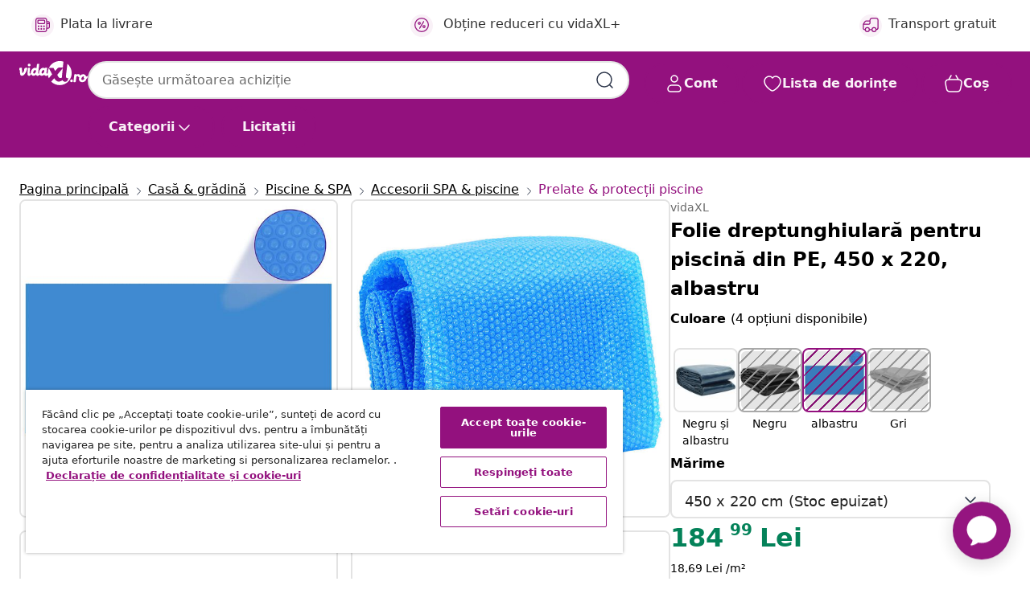

--- FILE ---
content_type: text/html;charset=UTF-8
request_url: https://www.vidaxl.ro/e/folie-dreptunghiulara-pentru-piscina-din-pe-450-x-220-albastru/8718475907329.html
body_size: 40416
content:
 

 











 


 

























<!DOCTYPE html>
<html lang="ro-ro" country="ro" dir="ltr">
<head>




<link rel="preload" href="/on/demandware.static/Sites-vidaxl-ro-Site/-/default/dw12605bad/fonts/vidaXLfontFE.woff" as="font" crossorigin />

<style>
    @font-face {
        font-family: vidaXLfont;
        src:  url("/on/demandware.static/Sites-vidaxl-ro-Site/-/default/dw12605bad/fonts/vidaXLfontFE.woff") format("woff");
        font-weight: 400;
        font-style: normal;
    }
</style>

<link rel="preload" href="/on/demandware.static/Sites-vidaxl-ro-Site/-/ro_RO/dwab40c3f4/images/vidaXL_logo.svg" as="image" />


    <link rel="preload" href="/on/demandware.static/Sites-vidaxl-ro-Site/-/ro_RO/v1768909919584/css/global-modified.css" as="style" />
    <link rel="preload" href="/on/demandware.static/Sites-vidaxl-ro-Site/-/ro_RO/v1768909919584/css/molecules.css" as="style" />



    <link rel="preload" href="//cdn.cookielaw.org/scripttemplates/otSDKStub.js" as="script" />

<!--[if gt IE 9]><!-->
<script>//common/scripts.isml</script>
<script defer type="text/javascript" src="/on/demandware.static/Sites-vidaxl-ro-Site/-/ro_RO/v1768909919584/js/main.js"></script>

    
        <script defer type="text/javascript" src="/on/demandware.static/Sites-vidaxl-ro-Site/-/ro_RO/v1768909919584/js/productDetail.js"
            
            >
        </script>
    


<!--<![endif]-->
<script>
    window.SitePreferences =  {"dataDogImageAddErrorEnable":true}
</script>


<meta charset=UTF-8>

<meta http-equiv="x-ua-compatible" content="ie=edge">

<meta name="viewport" content="width=device-width, initial-scale=1">


















    



    <link rel="alternate" hreflang="sl-SI" href="https://www.vidaxl.si/e/pravokotna-prevleka-za-bazen-450-x-220-cm-moder-pe/8718475907329.html" >
<link rel="alternate" hreflang="pt-PT" href="https://www.vidaxl.pt/e/cobertura-de-piscina-retangular-450-x-220-cm-pe-azul/8718475907329.html" >
<link rel="alternate" hreflang="en-IE" href="https://www.vidaxl.ie/e/rectangular-pool-cover-450-x-220-cm-pe-blue/8718475907329.html" >
<link rel="alternate" hreflang="de-AT" href="https://www.vidaxl.at/e/rechteckige-pool-abdeckung-pe-blau-450-x-220-cm/8718475907329.html" >
<link rel="alternate" hreflang="en-GB" href="https://www.vidaxl.co.uk/e/rectangular-pool-cover-450-x-220-cm-pe-blue/8718475907329.html" >
<link rel="alternate" hreflang="de-DE" href="https://www.vidaxl.de/e/rechteckige-pool-abdeckung-pe-blau-450-x-220-cm/8718475907329.html" >
<link rel="alternate" hreflang="el-GR" href="https://www.vidaxl.gr/e/kalymma-pisinas-orthogonio-mple-450-x-220-ek-apo-polyaithylenio/8718475907329.html" >
<link rel="alternate" hreflang="fr-FR" href="https://www.vidaxl.fr/e/vidaxl-bache-de-piscine-rectangulaire-450-x-220-cm-pe-bleu/8718475907329.html" >
<link rel="alternate" hreflang="en-AU" href="https://www.vidaxl.com.au/e/vidaxl-rectangular-pool-cover-450-x-220-cm-pe-blue/8718475907329.html" >
<link rel="alternate" hreflang="pl-PL" href="https://www.vidaxl.pl/e/vidaxl-plandeka-na-prostokatny-basen-450-x-220-cm-pe-niebieska/8718475907329.html" >
<link rel="alternate" hreflang="de-CH" href="https://de.vidaxl.ch/e/rechteckige-pool-abdeckung-pe-blau-450-x-220-cm/8718475907329.html" >
<link rel="alternate" hreflang="fr-CH" href="https://fr.vidaxl.ch/e/vidaxl-bache-de-piscine-rectangulaire-450-x-220-cm-pe-bleu/8718475907329.html" >
<link rel="alternate" hreflang="sk-SK" href="https://www.vidaxl.sk/e/obdlznikova-modra-bazenova-plachta-z-polyetylenu-450-x-220-cm/8718475907329.html" >
<link rel="alternate" hreflang="bg-BG" href="https://www.vidaxl.bg/e/pravoagalno-pokrivalo-za-baseyn-ot-pe-450-h-220-sm-sinyo/8718475907329.html" >
<link rel="alternate" hreflang="nl-NL" href="https://www.vidaxl.nl/e/zwembadzeil-rechthoekig-450-x-220-cm-pe-blauw/8718475907329.html" >
<link rel="alternate" hreflang="nl-BE" href="https://nl.vidaxl.be/e/zwembadzeil-rechthoekig-450-x-220-cm-pe-blauw/8718475907329.html" >
<link rel="alternate" hreflang="fr-BE" href="https://fr.vidaxl.be/e/vidaxl-bache-de-piscine-rectangulaire-450-x-220-cm-pe-bleu/8718475907329.html" >
<link rel="alternate" hreflang="sv-SE" href="https://www.vidaxl.se/e/rektangulart-poolskydd-450-x-220-cm-pe-blatt/8718475907329.html" >
<link rel="alternate" hreflang="cs-CZ" href="https://www.vidaxl.cz/e/obdelnikovy-kryt-na-bazen-450-x-220-cm-pe-modry/8718475907329.html" >
<link rel="alternate" hreflang="da-DK" href="https://www.vidaxl.dk/e/rektangulaert-poolovertraek-450-x-220-cm-pe-bla/8718475907329.html" >
<link rel="alternate" hreflang="is-IS" href="https://is.vidaxl.is/e/ferhyrnd-yfirbreisla-fyrir-sundlaugar-450x220-cm-pe-bla/8718475907329.html" >
<link rel="alternate" hreflang="ro-RO" href="https://www.vidaxl.ro/e/folie-dreptunghiulara-pentru-piscina-din-pe-450-x-220-albastru/8718475907329.html" >
<link rel="alternate" hreflang="lv-LV" href="https://www.vidaxl.lv/e/baseina-parklajs-pe-450-x-220-m-taisnsturia-forma-zils/8718475907329.html" >
<link rel="alternate" hreflang="lt-LT" href="https://www.vidaxl.lt/e/staciakampis-baseino-uzdangalas-450-x-220-cm-pe-melynas/8718475907329.html" >
<link rel="alternate" hreflang="nb-NO" href="https://www.vidaxl.no/e/rektangulaer-bassengduk-450-x-220-cm-pe-bla/8718475907329.html" >
<link rel="alternate" hreflang="fi-FI" href="https://www.vidaxl.fi/e/suorakaiteen-muotoinen-uima-altaan-suoja-450-x-220-cm-pe-sininen/8718475907329.html" >
<link rel="alternate" hreflang="it-IT" href="https://www.vidaxl.it/e/telo-copripiscina-solare-copertura-rettangolare-pe-450-x-220-cm-blu/8718475907329.html" >
<link rel="alternate" hreflang="es-ES" href="https://www.vidaxl.es/e/vidaxl-cubierta-para-piscina-rectangular-450x220-cm-pe-azul/8718475907329.html" >
<link rel="alternate" hreflang="et-EE" href="https://www.vidaxl.ee/e/ujuv-kandiline-basseinikate-450-x-220-cm-sinine/8718475907329.html" >
<link rel="alternate" hreflang="hr-HR" href="https://www.vidaxl.hr/e/pravokutni-plavi-bazenski-prekrivac-od-pe-450-x-220-cm/8718475907329.html" >
<link rel="alternate" hreflang="hu-HU" href="https://www.vidaxl.hu/e/negyszogletes-medence-borito-450-x-220-cm-es-pe-kek/8718475907329.html" >
<link rel="alternate" hreflang="en-US" href="https://www.vidaxl.com/e/8718475907329.html" >
<link rel="alternate" hreflang="en-AE" href="https://en.vidaxl.ae/e/rectangular-pool-cover-450-x-220-cm-pe-blue/8718475907329.html" >
<link rel="alternate" hreflang="ja-JP" href="https://www.vidaxl.jp/e/vidaxl-450x220cm-pe/8718475907329.html" >
<link rel="alternate" hreflang="ar-AE" href="https://ar.vidaxl.ae/e/450220/8718475907329.html" >


 
    
        
            <meta property="og:image" content="https://www.vidaxl.ro/on/demandware.static/-/Sites-vidaxl-catalog-master-sku/default/dw60f5a5e1/hi-res/536/729/2832/2994/90677/image_1_90677.jpg">
        
    

    
        
            <meta property="og:image:width" content="1200px">
        
    

    
        
            <meta property="og:type" content="article">
        
    

    
        
            <meta property="og:title" content="Folie dreptunghiulară pentru piscină din PE, 450 x 220, albastru | vidaxl-ro">
        
    

    
        
            <meta property="og:image:height" content="1200px">
        
    

    
        
            
                
                <meta name="robots" content="index,follow">
            
        
        
    

    
        
            <meta property="og:url" content="https://www.vidaxl.ro/e/folie-dreptunghiulara-pentru-piscina-din-pe-450-x-220-albastru/8718475907329.html">
        
    

    
        
            <meta property="og:description" content="Această folie solară este plasată direct pe suprafața apei, sub marginile piscinei, și poate ridica temperatura apei din piscina cu p&acirc;nă la 1 &deg; C, &icirc;n funcție de puterea razelor solare. Av&acirc;nd bule de aer din PE pe toată suprafața sa, are proprietăți excelente de reținere a căldurii. Este cel mai convenabil mod de a-ți &icirc;ncălzi piscina. &Icirc;n același timp, ajută la reducerea utilizării substanțelor chimice, precum și la evaporarea apei. Fiind ușoară, instalarea și folosirea este foarte simplă. Livrarea include: 1 x folie solară pentru piscină (450 x 220 cm)">
        
    







        <title>Folie dreptunghiulară pentru piscină din PE, 450 x 220, albastru | vidaXL.ro</title>




    
        
    
       
        <meta name="description" content="Cumpără Folie dreptunghiulară pentru piscină din PE, 450 x 220, albastru online | Livrare gratuită la toate produsele ✓ Oferte excelente ✓ Prețuri mici" />
    


    <meta name="keywords" content="Folie PE piscina, Folii PE piscina, Folie piscina, Folii piscina" />

 

<link rel="icon" type="image/png" href="/on/demandware.static/Sites-vidaxl-ro-Site/-/default/dwb408d4bd/images/favicons/favicon-196x196.png" sizes="196x196" />
<link rel="icon" type="image/png" href="/on/demandware.static/Sites-vidaxl-ro-Site/-/default/dwdb09da36/images/favicons/favicon-96x96.png" sizes="96x96" />
<link rel="icon" type="image/png" href="/on/demandware.static/Sites-vidaxl-ro-Site/-/default/dwbd770745/images/favicons/favicon-32x32.png" sizes="32x32" />
<link rel="icon" type="image/png" href="/on/demandware.static/Sites-vidaxl-ro-Site/-/default/dwd8b77439/images/favicons/favicon-16x16.png" sizes="16x16" />
<link rel="icon" type="image/png" href="/on/demandware.static/Sites-vidaxl-ro-Site/-/default/dwf2f441ab/images/favicons/favicon-128.png" sizes="128x128" />
<link rel="icon" type="image/png" href="/on/demandware.static/Sites-vidaxl-ro-Site/-/default/dw5db65b5c/images/favicons/favicon-48x48.png" sizes="48x48" />
<link rel="icon" type="image/png" href="/on/demandware.static/Sites-vidaxl-ro-Site/-/default/dwc06a1535/images/favicons/favicon-144x144.png" sizes="144x144" />
<link rel="icon" type="image/x-icon" href="/on/demandware.static/Sites-vidaxl-ro-Site/-/default/dw9d734a52/images/favicon.ico" />

<link rel="stylesheet" href="/on/demandware.static/Sites-vidaxl-ro-Site/-/ro_RO/v1768909919584/css/global-modified.css" />


<link rel="stylesheet" href="/on/demandware.static/Sites-vidaxl-ro-Site/-/ro_RO/v1768909919584/css/molecules.css" />


    
        <link rel="stylesheet" href="/on/demandware.static/Sites-vidaxl-ro-Site/-/ro_RO/v1768909919584/css/product/detail.css" />
    

    
        <link rel="stylesheet" href="/on/demandware.static/Sites-vidaxl-ro-Site/-/ro_RO/v1768909919584/css/energyLabel.css" />
    


<script type="application/ld+json">
    {
    "@context": "https://schema.org",
    "@type": "Organization",
    "brand": {"name": "vidaXL", "@type": "Thing"}
    }
</script>

<script id="fallback-images-script" data-use-alternative-product-images="ONLY_MISSING">
    function handleImageError(img) {
        const useAlternativeProductImages = document.querySelector('#fallback-images-script').dataset.useAlternativeProductImages;
        var dataDogPreference = SitePreferences.dataDogImageAddErrorEnable;
        img.onerror = ""; // prevent infinite loop
        if (dataDogPreference && window.DD_RUM) {
            // Report the error to Datadog RUM
            window.DD_RUM.onReady(function() {
            if (window.DD_RUM && typeof window.DD_RUM.addError === 'function') {
                console.log('Reporting image load error to Datadog RUM for image:', img.src);
                window.DD_RUM.addError(new Error('Main image load error:'+img.src), {
                    source: 'image',
                    handling: 'handled',
                    imgSrc: img.src,
                    alt: img.alt || ''
                });
            }
            });
         }
        if (useAlternativeProductImages === 'ONLY_MISSING' && img.dataset.alternativeImgSrc) {
            img.src = img.dataset.alternativeImgSrc;
            img.onerror = function () {
                img.src = img.dataset.errorSrc;
                if (dataDogPreference && window.DD_RUM) {               
                    // Report secondary error to Datadog RUM
                    window.DD_RUM.onReady(function() {
                        if (window.DD_RUM && typeof window.DD_RUM.addError === 'function') {
                            console.log('Reporting alternative image load error to Datadog RUM for image:', img.dataset.alternativeImgSrc);
                            window.DD_RUM.addError(new Error('Alternative image load error:' + img.dataset.alternativeImgSrc), {
                                handling: 'handled',
                                imgSrc: img.src,
                                alt: img.alt || ''
                            });
                        }
                    });
                }
            };
        } else if (img.dataset.sourceImg) {
            if (img.dataset.altImgSrc){
                img.src = img.dataset.altImgSrc;
                img.removeAttribute('srcset');
                img.onerror = function () {
                const fallbackTried = img.dataset.fallbackTried === "true";
                if (!fallbackTried) {
                    img.dataset.fallbackTried = "true";
                    img.src = img.dataset.errorSrc;
                    if (dataDogPreference && window.DD_RUM) {
                        // Report secondary error to Datadog RUM
                        window.DD_RUM.onReady(function() {
                            if (window.DD_RUM && typeof window.DD_RUM.addError === 'function') {
                                console.log('Reporting alternative image load error to Datadog RUM for image:', img.dataset.altImgSrc);
                                window.DD_RUM.addError(new Error('Alternative image load error:' + img.dataset.altImgSrc), {
                                    handling: 'handled',
                                    imgSrc: img.src,
                                    alt: img.alt || ''
                                    });
                                }
                        });
                    }
                    img.removeAttribute('srcset');
                    img.classList.add('unavailable-image-loaded');
                } else {
                    img.onerror = null; // stop the loop
                }
            };
            }
        } 
        else if (img.dataset.errorSrc) {
            img.src = img.dataset.errorSrc;
        }
    }

    function handleBackgroundImageError(imgElement) {
        const fallbackImage = imgElement.getAttribute('data-alternative-img-src');
        const errorImage = imgElement.getAttribute('data-error-src') || '/images/product-image-unavailable.svg';

        // Determine the final image to use for <img src>
        const finalImage = (fallbackImage && fallbackImage.trim() !== '') ? fallbackImage : errorImage;

        // Apply the fallback or error image to the <img>
        imgElement.src = finalImage;
    }

// Separate function that sets the background image
function applyOverlayBackground(imgElement, imageUrl) {
    if (imageUrl && imageUrl.trim() !== '' && imageUrl !== 'null') {
        const parentDiv = imgElement.closest('div');
        if (parentDiv) {
            parentDiv.style.backgroundImage = 'var(--overlay-gradient), url('+ imageUrl +')';
        }
    }
    imgElement.classList.add('invisible');
}

</script>





<!-- Consent Mode default settings -->
<script>
    var dataLayer = dataLayer || [];
    function gtag(){dataLayer.push(arguments);}

    gtag('consent', 'default', {
    'ad_storage': 'denied',
    'analytics_storage': 'denied',
    'functionality_storage': 'denied',
    'personalization_storage': 'denied',
    'security_storage': 'denied',
    'ad_user_data': 'denied',
    'ad_personalization': 'denied',
    'wait_for_update': 500
    });
</script>





<script>
    window.dataLayer = window.dataLayer || [];
</script>


    <script async src="https://536004373.collect.igodigital.com/collect.js"> </script>
    <script>
    var _etmc = [];
    _etmc.push(["setOrgId", 536004373]);
    </script>





    
        
                <!-- Google Tag Manager -->
                <script>(function(w,d,s,l,i){w[l]=w[l]||[];w[l].push({'gtm.start':
                        new Date().getTime(),event:'gtm.js'});var f=d.getElementsByTagName(s)[0],
                    j=d.createElement(s),dl=l!='dataLayer'?'&l='+l:'';j.async=true;j.src=
                    'https://www.googletagmanager.com/gtm.js?id='+i+dl;f.parentNode.insertBefore(j,f);
                })(window,document,'script','dataLayer','GTM-T53NPDD');</script>
                <!-- End Google Tag Manager -->
        
    

    
    



    <!-- OneTrust Cookies Consent Notice start for www.vidaxl.ro-->
    <script src="https://cdn.cookielaw.org/scripttemplates/otSDKStub.js" charset="UTF-8"
        data-domain-script="0b487ecb-7055-4fa1-80d5-219de25be3c7" data-document-language="true" ></script>
    <script>
        function OptanonWrapper() { }
    </script>
    <!-- OneTrust Cookies Consent Notice end for www.vidaxl.ro-->



    <!-- Prefixbox Integration -->
<link rel="preconnect" href="https://integration.prefixbox.com/" />
<link rel="dns-prefetch" href="https://integration.prefixbox.com/" />
<link rel="preconnect" href="https://api.prefixbox.com/" />
<link rel="dns-prefetch" href="https://api.prefixbox.com/" />
<script>
    window.prefixboxAnalytics=window.prefixboxAnalytics||function(t,s,p,o){(window.pfbxQueue=window.pfbxQueue||[]).push({type:t,source:s,params:p,overrideObject:o});};
    window.prefixboxFunctions=window.prefixboxFunctions||{}; window.prefixboxCustomerFunctions=window.prefixboxCustomerFunctions||{};
</script>
<script
    id="prefixbox-integration-v2"
    async
    defer
    fetchpriority="high"
    type="text/javascript"
    src="https://integration.prefixbox.com/9260424b-e3d1-4c23-b4ea-623ce3c9d95d"
> </script>
<!-- End Prefixbox Integration -->



<link rel="canonical" href="/e/folie-dreptunghiulara-pentru-piscina-din-pe-450-x-220-albastru/8718475907329.html"/>


<script type="text/javascript">//<!--
/* <![CDATA[ (head-active_data.js) */
var dw = (window.dw || {});
dw.ac = {
    _analytics: null,
    _events: [],
    _category: "",
    _searchData: "",
    _anact: "",
    _anact_nohit_tag: "",
    _analytics_enabled: "true",
    _timeZone: "Europe/Bucharest",
    _capture: function(configs) {
        if (Object.prototype.toString.call(configs) === "[object Array]") {
            configs.forEach(captureObject);
            return;
        }
        dw.ac._events.push(configs);
    },
	capture: function() { 
		dw.ac._capture(arguments);
		// send to CQ as well:
		if (window.CQuotient) {
			window.CQuotient.trackEventsFromAC(arguments);
		}
	},
    EV_PRD_SEARCHHIT: "searchhit",
    EV_PRD_DETAIL: "detail",
    EV_PRD_RECOMMENDATION: "recommendation",
    EV_PRD_SETPRODUCT: "setproduct",
    applyContext: function(context) {
        if (typeof context === "object" && context.hasOwnProperty("category")) {
        	dw.ac._category = context.category;
        }
        if (typeof context === "object" && context.hasOwnProperty("searchData")) {
        	dw.ac._searchData = context.searchData;
        }
    },
    setDWAnalytics: function(analytics) {
        dw.ac._analytics = analytics;
    },
    eventsIsEmpty: function() {
        return 0 == dw.ac._events.length;
    }
};
/* ]]> */
// -->
</script>
<script type="text/javascript">//<!--
/* <![CDATA[ (head-cquotient.js) */
var CQuotient = window.CQuotient = {};
CQuotient.clientId = 'bfns-vidaxl-ro';
CQuotient.realm = 'BFNS';
CQuotient.siteId = 'vidaxl-ro';
CQuotient.instanceType = 'prd';
CQuotient.locale = 'ro_RO';
CQuotient.fbPixelId = '299878660943466';
CQuotient.activities = [];
CQuotient.cqcid='';
CQuotient.cquid='';
CQuotient.cqeid='';
CQuotient.cqlid='';
CQuotient.apiHost='api.cquotient.com';
/* Turn this on to test against Staging Einstein */
/* CQuotient.useTest= true; */
CQuotient.useTest = ('true' === 'false');
CQuotient.initFromCookies = function () {
	var ca = document.cookie.split(';');
	for(var i=0;i < ca.length;i++) {
	  var c = ca[i];
	  while (c.charAt(0)==' ') c = c.substring(1,c.length);
	  if (c.indexOf('cqcid=') == 0) {
		CQuotient.cqcid=c.substring('cqcid='.length,c.length);
	  } else if (c.indexOf('cquid=') == 0) {
		  var value = c.substring('cquid='.length,c.length);
		  if (value) {
		  	var split_value = value.split("|", 3);
		  	if (split_value.length > 0) {
			  CQuotient.cquid=split_value[0];
		  	}
		  	if (split_value.length > 1) {
			  CQuotient.cqeid=split_value[1];
		  	}
		  	if (split_value.length > 2) {
			  CQuotient.cqlid=split_value[2];
		  	}
		  }
	  }
	}
}
CQuotient.getCQCookieId = function () {
	if(window.CQuotient.cqcid == '')
		window.CQuotient.initFromCookies();
	return window.CQuotient.cqcid;
};
CQuotient.getCQUserId = function () {
	if(window.CQuotient.cquid == '')
		window.CQuotient.initFromCookies();
	return window.CQuotient.cquid;
};
CQuotient.getCQHashedEmail = function () {
	if(window.CQuotient.cqeid == '')
		window.CQuotient.initFromCookies();
	return window.CQuotient.cqeid;
};
CQuotient.getCQHashedLogin = function () {
	if(window.CQuotient.cqlid == '')
		window.CQuotient.initFromCookies();
	return window.CQuotient.cqlid;
};
CQuotient.trackEventsFromAC = function (/* Object or Array */ events) {
try {
	if (Object.prototype.toString.call(events) === "[object Array]") {
		events.forEach(_trackASingleCQEvent);
	} else {
		CQuotient._trackASingleCQEvent(events);
	}
} catch(err) {}
};
CQuotient._trackASingleCQEvent = function ( /* Object */ event) {
	if (event && event.id) {
		if (event.type === dw.ac.EV_PRD_DETAIL) {
			CQuotient.trackViewProduct( {id:'', alt_id: event.id, type: 'raw_sku'} );
		} // not handling the other dw.ac.* events currently
	}
};
CQuotient.trackViewProduct = function(/* Object */ cqParamData){
	var cq_params = {};
	cq_params.cookieId = CQuotient.getCQCookieId();
	cq_params.userId = CQuotient.getCQUserId();
	cq_params.emailId = CQuotient.getCQHashedEmail();
	cq_params.loginId = CQuotient.getCQHashedLogin();
	cq_params.product = cqParamData.product;
	cq_params.realm = cqParamData.realm;
	cq_params.siteId = cqParamData.siteId;
	cq_params.instanceType = cqParamData.instanceType;
	cq_params.locale = CQuotient.locale;
	
	if(CQuotient.sendActivity) {
		CQuotient.sendActivity(CQuotient.clientId, 'viewProduct', cq_params);
	} else {
		CQuotient.activities.push({activityType: 'viewProduct', parameters: cq_params});
	}
};
/* ]]> */
// -->
</script>


   <script type="application/ld+json">
        {"@context":"http://schema.org/","@type":"Product","name":"Folie dreptunghiulară pentru piscină din PE, 450 x 220, albastru","description":"<p>Această folie solară este plasată direct pe suprafața apei, sub marginile piscinei, și poate ridica temperatura apei din piscina cu până la 1 ° C, în funcție de puterea razelor solare. </p><p>Având bule de aer din PE pe toată suprafața sa, are proprietăți excelente de reținere a căldurii. Este cel mai convenabil mod de a-ți încălzi piscina. În același timp, ajută la reducerea utilizării substanțelor chimice, precum și la evaporarea apei. </p><p>Fiind ușoară, instalarea și folosirea este foarte simplă. </p><p>Livrarea include: 1 x folie solară pentru piscină (450 x 220 cm)</p>","mpn":"8718475907329","sku":"8718475907329","brand":{"@type":"Thing","name":"vidaXL"},"image":["https://www.vidaxl.ro/dw/image/v2/BFNS_PRD/on/demandware.static/-/Sites-vidaxl-catalog-master-sku/default/dw60f5a5e1/hi-res/536/729/2832/2994/90677/image_1_90677.jpg?sw=600","https://www.vidaxl.ro/dw/image/v2/BFNS_PRD/on/demandware.static/-/Sites-vidaxl-catalog-master-sku/default/dw9d79bab1/hi-res/536/729/2832/2994/90677/image_2_90677.jpg?sw=600","https://www.vidaxl.ro/dw/image/v2/BFNS_PRD/on/demandware.static/-/Sites-vidaxl-catalog-master-sku/default/dw17e94d86/hi-res/536/729/2832/2994/90677/image_3_90677.jpg?sw=600","https://www.vidaxl.ro/dw/image/v2/BFNS_PRD/on/demandware.static/-/Sites-vidaxl-catalog-master-sku/default/dw3e3cebe6/hi-res/536/729/2832/2994/90677/image_4_90677.jpg?sw=600","https://www.vidaxl.ro/dw/image/v2/BFNS_PRD/on/demandware.static/-/Sites-vidaxl-catalog-master-sku/default/dw6993b436/hi-res/536/729/2832/2994/90677/image_5_90677.jpg?sw=600","https://www.vidaxl.ro/dw/image/v2/BFNS_PRD/on/demandware.static/-/Sites-vidaxl-catalog-master-sku/default/dw2744190b/hi-res/536/729/2832/2994/90677/image_6_90677.jpg?sw=600"],"offers":{"url":{},"@type":"Offer","priceCurrency":"RON","price":"184.99","availability":"http://schema.org/OutOfStock"}}
    </script>



</head>
<body>

    
        
    

    
    


<div
class="page "
data-action="Product-Show"
data-locale="ro_RO"
data-querystring="pid=8718475907329"
>


























 

 











 


 



























<div
    class="d-none js-auth-data"
    data-authenticated="false"
    data-registered="false"
    data-dropshipper="null"
    data-isbusinessuser="false"
>
</div>




<div class="container usp-container d-flex flex-row js-usp-row">
    <div class="col-12">
        
	
	<div class="content-asset"><!-- dwMarker="content" dwContentID="8d1ce502cdc295536b7778c4b8" -->
		<div class="usp slick-not-init" id="header-usp">
<p class="usp-block" data-target="#uspModal" data-toggle="modal"><span class="usp-icons"> <svg fill="none" height="24" viewbox="0 0 24 24" width="24" xmlns="http://www.w3.org/2000/svg"> <path d="M10 19H14M10 19C10 20.6569 8.65685 22 7 22C5.34315 22 4 20.6569 4 19M10 19C10 17.3431 8.65685 16 7 16C5.34315 16 4 17.3431 4 19M14 19C14 20.6569 15.3431 22 17 22C18.6569 22 20 20.6569 20 19M14 19C14 17.3431 15.3431 16 17 16C18.6569 16 20 17.3431 20 19M20 19V19C21.6569 19 23 17.6569 23 16V6.8C23 5.11984 23 4.27976 22.673 3.63803C22.3854 3.07354 21.9265 2.6146 21.362 2.32698C20.7202 2 19.8802 2 18.2 2H15.8C14.1198 2 13.2798 2 12.638 2.32698C12.0735 2.6146 11.6146 3.07354 11.327 3.63803C11 4.27976 11 5.11984 11 6.8V7.8C11 8.9201 11 9.48016 10.782 9.90798C10.5903 10.2843 10.2843 10.5903 9.90798 10.782C9.48016 11 8.92011 11 7.8 11H1.5M4 19V19C3.06812 19 2.60218 19 2.23463 18.8478C1.74458 18.6448 1.35523 18.2554 1.15224 17.7654C1 17.3978 1 16.9319 1 16V12.7727C1 12.1129 1 11.783 1.05245 11.4623C1.09902 11.1775 1.17626 10.8987 1.28282 10.6306C1.40284 10.3286 1.57257 10.0457 1.91205 9.47992L2.13566 9.10723C2.8155 7.97416 3.15542 7.40763 3.62342 6.99611C4.03758 6.63195 4.52256 6.35736 5.04791 6.18958C5.64157 6 6.30225 6 7.62362 6H11" stroke="var(--color-plum-500, #93117e)" stroke-linecap="round" stroke-linejoin="round" stroke-width="1.5"></path> </svg> </span> <span>Transport gratuit</span></p>

<p class="usp-block" data-target="#uspModal" data-toggle="modal"><span class="usp-icons"> <svg fill="none" height="24" viewbox="0 0 24 24" width="24" xmlns="http://www.w3.org/2000/svg"> <path d="M6.5 14C6.5 14.2761 6.27614 14.5 6 14.5C5.72386 14.5 5.5 14.2761 5.5 14M6.5 14C6.5 13.7239 6.27614 13.5 6 13.5C5.72386 13.5 5.5 13.7239 5.5 14M6.5 14H5.5M6.5 18C6.5 18.2761 6.27614 18.5 6 18.5C5.72386 18.5 5.5 18.2761 5.5 18M6.5 18C6.5 17.7239 6.27614 17.5 6 17.5C5.72386 17.5 5.5 17.7239 5.5 18M6.5 18H5.5M10.5 14C10.5 14.2761 10.2761 14.5 10 14.5C9.72386 14.5 9.5 14.2761 9.5 14M10.5 14C10.5 13.7239 10.2761 13.5 10 13.5C9.72386 13.5 9.5 13.7239 9.5 14M10.5 14H9.5M10.5 18C10.5 18.2761 10.2761 18.5 10 18.5C9.72386 18.5 9.5 18.2761 9.5 18M10.5 18C10.5 17.7239 10.2761 17.5 10 17.5C9.72386 17.5 9.5 17.7239 9.5 18M10.5 18H9.5M14.5 14C14.5 14.2761 14.2761 14.5 14 14.5C13.7239 14.5 13.5 14.2761 13.5 14M14.5 14C14.5 13.7239 14.2761 13.5 14 13.5C13.7239 13.5 13.5 13.7239 13.5 14M14.5 14H13.5M14.5 18C14.5 18.2761 14.2761 18.5 14 18.5C13.7239 18.5 13.5 18.2761 13.5 18M14.5 18C14.5 17.7239 14.2761 17.5 14 17.5C13.7239 17.5 13.5 17.7239 13.5 18M14.5 18H13.5M22 10H18M18 7H18.8C19.9201 7 20.4802 7 20.908 7.21799C21.2843 7.40973 21.5903 7.71569 21.782 8.09202C22 8.51984 22 9.07989 22 10.2V13.8C22 14.9201 22 15.4802 21.782 15.908C21.5903 16.2843 21.2843 16.5903 20.908 16.782C20.4802 17 19.9201 17 18.8 17H18M6.6 10H13.4C13.9601 10 14.2401 10 14.454 9.89101C14.6422 9.79513 14.7951 9.64215 14.891 9.45399C15 9.24008 15 8.96005 15 8.4V6.6C15 6.03995 15 5.75992 14.891 5.54601C14.7951 5.35785 14.6422 5.20487 14.454 5.10899C14.2401 5 13.9601 5 13.4 5H6.6C6.03995 5 5.75992 5 5.54601 5.10899C5.35785 5.20487 5.20487 5.35785 5.10899 5.54601C5 5.75992 5 6.03995 5 6.6V8.4C5 8.96005 5 9.24008 5.10899 9.45399C5.20487 9.64215 5.35785 9.79513 5.54601 9.89101C5.75992 10 6.03995 10 6.6 10ZM6.8 22H13.2C14.8802 22 15.7202 22 16.362 21.673C16.9265 21.3854 17.3854 20.9265 17.673 20.362C18 19.7202 18 18.8802 18 17.2V6.8C18 5.11984 18 4.27976 17.673 3.63803C17.3854 3.07354 16.9265 2.6146 16.362 2.32698C15.7202 2 14.8802 2 13.2 2H6.8C5.11984 2 4.27976 2 3.63803 2.32698C3.07354 2.6146 2.6146 3.07354 2.32698 3.63803C2 4.27976 2 5.11984 2 6.8V17.2C2 18.8802 2 19.7202 2.32698 20.362C2.6146 20.9265 3.07354 21.3854 3.63803 21.673C4.27976 22 5.11984 22 6.8 22Z" stroke="var(--color-plum-500, #93117e)" stroke-linecap="round" stroke-linejoin="round" stroke-width="1.5"></path> </svg> </span> <span>Plătește &icirc;n 3 rate</span></p>

<p class="usp-block" data-target="#uspModal" data-toggle="modal"><span class="usp-icons"> <svg fill="none" height="24" viewbox="0 0 24 24" width="24" xmlns="http://www.w3.org/2000/svg"> <path d="M6.5 14C6.5 14.2761 6.27614 14.5 6 14.5C5.72386 14.5 5.5 14.2761 5.5 14M6.5 14C6.5 13.7239 6.27614 13.5 6 13.5C5.72386 13.5 5.5 13.7239 5.5 14M6.5 14H5.5M6.5 18C6.5 18.2761 6.27614 18.5 6 18.5C5.72386 18.5 5.5 18.2761 5.5 18M6.5 18C6.5 17.7239 6.27614 17.5 6 17.5C5.72386 17.5 5.5 17.7239 5.5 18M6.5 18H5.5M10.5 14C10.5 14.2761 10.2761 14.5 10 14.5C9.72386 14.5 9.5 14.2761 9.5 14M10.5 14C10.5 13.7239 10.2761 13.5 10 13.5C9.72386 13.5 9.5 13.7239 9.5 14M10.5 14H9.5M10.5 18C10.5 18.2761 10.2761 18.5 10 18.5C9.72386 18.5 9.5 18.2761 9.5 18M10.5 18C10.5 17.7239 10.2761 17.5 10 17.5C9.72386 17.5 9.5 17.7239 9.5 18M10.5 18H9.5M14.5 14C14.5 14.2761 14.2761 14.5 14 14.5C13.7239 14.5 13.5 14.2761 13.5 14M14.5 14C14.5 13.7239 14.2761 13.5 14 13.5C13.7239 13.5 13.5 13.7239 13.5 14M14.5 14H13.5M14.5 18C14.5 18.2761 14.2761 18.5 14 18.5C13.7239 18.5 13.5 18.2761 13.5 18M14.5 18C14.5 17.7239 14.2761 17.5 14 17.5C13.7239 17.5 13.5 17.7239 13.5 18M14.5 18H13.5M22 10H18M18 7H18.8C19.9201 7 20.4802 7 20.908 7.21799C21.2843 7.40973 21.5903 7.71569 21.782 8.09202C22 8.51984 22 9.07989 22 10.2V13.8C22 14.9201 22 15.4802 21.782 15.908C21.5903 16.2843 21.2843 16.5903 20.908 16.782C20.4802 17 19.9201 17 18.8 17H18M6.6 10H13.4C13.9601 10 14.2401 10 14.454 9.89101C14.6422 9.79513 14.7951 9.64215 14.891 9.45399C15 9.24008 15 8.96005 15 8.4V6.6C15 6.03995 15 5.75992 14.891 5.54601C14.7951 5.35785 14.6422 5.20487 14.454 5.10899C14.2401 5 13.9601 5 13.4 5H6.6C6.03995 5 5.75992 5 5.54601 5.10899C5.35785 5.20487 5.20487 5.35785 5.10899 5.54601C5 5.75992 5 6.03995 5 6.6V8.4C5 8.96005 5 9.24008 5.10899 9.45399C5.20487 9.64215 5.35785 9.79513 5.54601 9.89101C5.75992 10 6.03995 10 6.6 10ZM6.8 22H13.2C14.8802 22 15.7202 22 16.362 21.673C16.9265 21.3854 17.3854 20.9265 17.673 20.362C18 19.7202 18 18.8802 18 17.2V6.8C18 5.11984 18 4.27976 17.673 3.63803C17.3854 3.07354 16.9265 2.6146 16.362 2.32698C15.7202 2 14.8802 2 13.2 2H6.8C5.11984 2 4.27976 2 3.63803 2.32698C3.07354 2.6146 2.6146 3.07354 2.32698 3.63803C2 4.27976 2 5.11984 2 6.8V17.2C2 18.8802 2 19.7202 2.32698 20.362C2.6146 20.9265 3.07354 21.3854 3.63803 21.673C4.27976 22 5.11984 22 6.8 22Z" stroke="var(--color-plum-500, #93117e)" stroke-linecap="round" stroke-linejoin="round" stroke-width="1.5"></path> </svg> </span> <span>Plata la livrare</span></p>

<p class="usp-block" data-target="#uspModal" data-toggle="modal"><span class="usp-icons"> <svg fill="none" height="24" viewbox="0 0 24 24" width="24" xmlns="http://www.w3.org/2000/svg"> <path d="M14.9999 7L8.99988 17M22 12C22 17.5228 17.5228 22 12 22C6.47715 22 2 17.5228 2 12C2 6.47715 6.47715 2 12 2C17.5228 2 22 6.47715 22 12ZM9.99988 9.5C9.99988 10.3284 9.32831 11 8.49988 11C7.67145 11 6.99988 10.3284 6.99988 9.5C6.99988 8.67157 7.67145 8 8.49988 8C9.32831 8 9.99988 8.67157 9.99988 9.5ZM16.9999 14.5C16.9999 15.3284 16.3283 16 15.4999 16C14.6715 16 13.9999 15.3284 13.9999 14.5C13.9999 13.6716 14.6715 13 15.4999 13C16.3283 13 16.9999 13.6716 16.9999 14.5Z" stroke="var(--color-plum-500, #93117e)" stroke-linecap="round" stroke-linejoin="round" stroke-width="1.5"></path> </svg> </span> <span>Obține reduceri cu vidaXL+ </span></p>
</div>
	</div> <!-- End content-asset -->



        <div class="modal fade p-0 custom-modal" id="uspModal" tabindex="-1" role="dialog" aria-labelledby="uspModal">
            <div class="modal-dialog" role="document">
                <div class="modal-content">
                    <div>
                        <div class="modal-header-usp">
                            <p class="modal-title-usp">De ce să alegi vidaXL?
                                
<button 
    class="vbtn text-base btn-neutral transparent pill btn-semantic font-weight-semibold"
    type="button"
    
        data-dismiss="modal"
        
        
        
        
        
        
        aria-label="&Icirc;nchide meniul"
        
        name="button"
        >

        

        
    
         
            
                <img class="" src="/on/demandware.static/Sites-vidaxl-ro-Site/-/default/dwac11c557/images/svg/common/cross.svg"
                    alt="Șterge cuvintele cheie de căutare" width="24px"
                    height="24px">
            
        

        

        

        

    

    

</button>
                            </p>
                        </div>
                    </div>
                    <div class="usp-layout">
                        







<div class="templatePage" id="headerusp">
<div class="experience-region experience-main"><div class="experience-component experience-custom_layouts-headerUSP">

<div class="mobile-2r-2c">
    <div class="usp-row">
        <div class="region usp-section"><div class="experience-component experience-custom_assets-usp">
























 

 











 


 























<div class="modal-body-usp row">
    <div class="popup-usp">
        <div class="usp-main">
            <div class="usp-icon">
                <img src="/on/demandware.static/Sites-vidaxl-ro-Site/-/default/dw2722eabe/images/svg/usp/procent-circle.svg" alt="usp icon" width="100%" height="100%"/>
            </div>
            <div class="row-des">
                <p class="text-base font-weight-bold title">Maximizează-ți economiile cu vidaXL+ </p>
                <p class="description">&Icirc;nscrie-te azi &icirc;n contul tău și urmărește cum &icirc;ți cresc punctele vidaXL+. Cu c&acirc;t faci mai multe cumpărături, cu at&acirc;t reducerile pe care le poți debloca sunt mai mari!</p>
            </div>
        </div>
        
            

<a
class="btn-neutral outlined text-base font-weight-semibold vbtn text-base "

href="https://www.vidaxl.ro/loyalty-vidaXL.html"
target="_self"
tabindex="0"
title="button" role="button"
aria-label="button"






>




<span class="btn-text">Creează un cont</span>



</a>
        
    </div>
</div></div></div>
        <div class="region usp-section"><div class="experience-component experience-custom_assets-usp">
























 

 











 


 























<div class="modal-body-usp row">
    <div class="popup-usp">
        <div class="usp-main">
            <div class="usp-icon">
                <img src="/on/demandware.static/Sites-vidaxl-ro-Site/-/default/dwb8d6a768/images/svg/usp/truck.svg" alt="usp icon" width="100%" height="100%"/>
            </div>
            <div class="row-des">
                <p class="text-base font-weight-bold title">Transport gratuit</p>
                <p class="description">Bucură-te de transport gratuit la domiciliu pentru toate articolele, mari sau mici!</p>
            </div>
        </div>
        
    </div>
</div></div></div>
        <div class="region usp-section"><div class="experience-component experience-custom_assets-usp">
























 

 











 


 























<div class="modal-body-usp row">
    <div class="popup-usp">
        <div class="usp-main">
            <div class="usp-icon">
                <img src="/on/demandware.static/Sites-vidaxl-ro-Site/-/default/dw6ba87ef3/images/svg/usp/pos.svg" alt="usp icon" width="100%" height="100%"/>
            </div>
            <div class="row-des">
                <p class="text-base font-weight-bold title">Plătește &icirc;n 3 rate</p>
                <p class="description">La vidaXL, poți obține produsul preferat imediat și poți plăti &icirc;n rate cu Klarna!</p>
            </div>
        </div>
        
    </div>
</div></div></div>
        <div class="region usp-section"><div class="experience-component experience-custom_assets-usp">
























 

 











 


 























<div class="modal-body-usp row">
    <div class="popup-usp">
        <div class="usp-main">
            <div class="usp-icon">
                <img src="/on/demandware.static/Sites-vidaxl-ro-Site/-/default/dw6ba87ef3/images/svg/usp/pos.svg" alt="usp icon" width="100%" height="100%"/>
            </div>
            <div class="row-des">
                <p class="text-base font-weight-bold title">Plata la livrare</p>
                <p class="description">La vidaXL, nu trebuie să aștepți să cumperi produsul preferat - ia-l acum și plătești la livrare!</p>
            </div>
        </div>
        
    </div>
</div></div></div>
    </div>
</div></div></div>
</div>




                    </div>
                </div>
            </div>
        </div>
    </div>
    <div class="search-tooltip d-none">
        <span class="tooltip">Te rugăm să introduci un termen de căutare</span>
    </div>
    
</div>
<header id="header" class="bg-primary sticky-top js-navigation header-wrapper pdp">
    <div class="header-container container-max-width">
        <nav class="d-block">
            <div class="row js-nav-row bg-primary hide-search-desktop header-nav-row flex-nowrap d-xl-flex">
                <button class="vbtn btn-base js-navbar-toggler navbar-toggler d-desktop-none" type="button"
                    aria-controls="sg-navbar-collapse" aria-expanded="false" aria-label="Toggle navigation">
                    <div class="nav-toggle d-inline-block">
                        <div class="nav-navicon">
                            <img class="menu-icon" src="/on/demandware.static/Sites-vidaxl-ro-Site/-/default/dw707bd61a/images/svg/common/menu.svg"
                                alt=" meniu" width="24" height="24">
                        </div>
                    </div>
                </button>
                <a id="logo" class="col justify-content-center align-content-center notranslate menu-logo"
                    href="/" title="vidaXL Pagina principală">
                    <img class="svg logo text-primary" src="/on/demandware.static/Sites-vidaxl-ro-Site/-/ro_RO/dwab40c3f4/images/vidaXL_logo.svg"
                        alt="vidaXL Home" width="100%" height="100%">

                    <img class="svg logo text-primary mobile-sticky-logo"
                        src="/on/demandware.static/Sites-vidaxl-ro-Site/-/default/dw8596f5bc/images/svg/common/vidaXL_logo_white.svg" alt="vidaXL Home" width="100%" height="100%">
                </a>
                <div
                    class="d-none d-desktop-none categories-button-block js-categories-button-block header-categorie-links">
                    
<button 
    class="vbtn text-base btn-base pill js-toggle-navigation js-bottom-menu-item font-weight-semibold"
    type="button"
    
        
        
        
        
        
        
        
        aria-label="Categorii"
        
        name="button"
        >

        

        
    
        

        

        

        
            <span class="btn-text">Categorii</span>
        

    

     
           
            
                <svg width="24" height="24" viewBox="0 0 24 24" fill="none" xmlns="http://www.w3.org/2000/svg">
                    <path d="M10 6L16 12L10 18" stroke-width="1.5" stroke-linecap="round" stroke-linejoin="round"/>
                </svg>
            
            
            
    

</button>
                </div>
                <div class="col px-0 d-none d-desktop-block">
                    






























 

 











 


 























<div class="site-search w-100 search-bar">
    <form role="search" action="/catalogsearch/result" method="get" name="simpleSearch" class="h-100">

        <div class="input-group search-input-container">
            <input class="search-field horizontal-shake-animation flex-fill text-input text-base fint-weight-regular"
    type="text"
    name="q"
    value=""
    enterkeyhint="search"
    placeholder="Găsește următoarea achiziție"
    role="combobox"
    aria-describedby="search-assistive-text"
    aria-haspopup="listbox"
    maxlength="100"
    aria-owns="search-results"
    aria-expanded="false"
    aria-autocomplete="list"
    aria-activedescendant=""
    aria-controls="search-results"
    aria-label="Introdu cuv&acirc;nt cheie sau nr. articol"
    autocomplete="off"
/>

            
<button 
    class="vbtn text-base btn-semantic d-none reset-button horizontal-shake-animation pill btn-base outlined"
    type="button"
    
        
        
        
        
        
        
        
        aria-label="Șterge cuvintele cheie de căutare"
        
        name="button"
        >

        

        
    
         
            
                <img class="" src="/on/demandware.static/Sites-vidaxl-ro-Site/-/default/dwac11c557/images/svg/common/cross.svg"
                    alt="Șterge cuvintele cheie de căutare" width="24px"
                    height="24px">
            
        

        

        

        

    

    

</button>
            
<button 
    class="vbtn text-base btn-semantic search-button horizontal-shake-animation pill btn-base outlined"
    type="button"
    
        
        
        
        
        
        
        
        aria-label="Introdu cuvinte cheie de căutare"
        
        name="search-button"
        >

        

        
    
         
            
                <img class="" src="/on/demandware.static/Sites-vidaxl-ro-Site/-/default/dw58f42cc3/images/svg/common/search.svg"
                    alt="Search Icon" width="24px"
                    height="24px">
            
        

        

        

        

    

    

</button>

            <div class="suggestions-wrapper w-100 mt-1"
                data-url="/on/demandware.store/Sites-vidaxl-ro-Site/ro_RO/SearchServices-GetSuggestions?q=">
                
























 

 











 


 






















<div class="flex-column suggestions presearch-suggestions border-0 shadow-lg" style="display: none">
    <div class="recentsearchDisplay">
        <div class="font-weight-bold text-sm search-sug-header">Căutările tale recente </div>
        <div class="recentSearchesShow" id="recentSearchesShowID" data-no-recent-search-message="Nu există căutări recente disponibile"></div>
    </div>

    
        
	
	<div class="content-asset"><!-- dwMarker="content" dwContentID="4c6dbbd2bc4ca92bdcfcff2a43" -->
		<div class="presearch-configurator px-3 pb-3">
  <p class="fw-bold h5">Configurator de mobilier</p>
  <a class="btn btn-outline-secondary custom-btn" href="https://www.vidaxl.ro/customizable-beds-and-bed-accessories">
    <span>
      <img class="custom-icon" alt="Category_Bedroom" src="https://www.vidaxl.ro/on/demandware.static/-/Library-Sites-vidaXLSharedLibrary/default/dw71c599de/Icons/Category_Bedroom.svg" title="" />Configurator de pat
    </span>
  </a>
</div>
<hr class="custom-hr" />
<style type="text/css">
.presearch-configurator .btn.custom-btn {
  border: 2px solid #E3E3E3;
  border-radius: 8px;
}

.presearch-configurator  .custom-icon {
  width: 16px;
  display: inline;
  margin-right: 8px;
}

hr.custom-hr {
  border-color: #e3e3e3;
}
</style>
	</div> <!-- End content-asset -->



    

    

    
    <p class="text-sm font-weight-bold search-sug-header popularsearchDisplay">Căutări frecvente</p>
    <div class="flex-row attribute-chips chip-items">
       
            <div class="chip-item-container">
                

<a
class="btn-tab horizontal attribute-chip chip-item text-base font-weight-regular vbtn text-base "

href="/catalogsearch/result?q=fotoliu"
target="_self"
tabindex="0"
title="fotoliu" role="button"
aria-label="fotoliu"






>




<span class="btn-text">fotoliu</span>



</a>
            </div>
        
            <div class="chip-item-container">
                

<a
class="btn-tab horizontal attribute-chip chip-item text-base font-weight-regular vbtn text-base "

href="/catalogsearch/result?q=comoda%20cu%20sertar"
target="_self"
tabindex="0"
title="comoda cu sertar" role="button"
aria-label="comoda cu sertar"






>




<span class="btn-text">comoda cu sertar</span>



</a>
            </div>
        
            <div class="chip-item-container">
                

<a
class="btn-tab horizontal attribute-chip chip-item text-base font-weight-regular vbtn text-base "

href="/catalogsearch/result?q=dulap%20suspendat"
target="_self"
tabindex="0"
title="dulap suspendat" role="button"
aria-label="dulap suspendat"






>




<span class="btn-text">dulap suspendat</span>



</a>
            </div>
        
            <div class="chip-item-container">
                

<a
class="btn-tab horizontal attribute-chip chip-item text-base font-weight-regular vbtn text-base "

href="/catalogsearch/result?q=sopron%20de%20gradina"
target="_self"
tabindex="0"
title="sopron de gradina" role="button"
aria-label="sopron de gradina"






>




<span class="btn-text">sopron de gradina</span>



</a>
            </div>
        
            <div class="chip-item-container">
                

<a
class="btn-tab horizontal attribute-chip chip-item text-base font-weight-regular vbtn text-base "

href="/catalogsearch/result?q=sezlong%20lemn"
target="_self"
tabindex="0"
title="sezlong lemn" role="button"
aria-label="sezlong lemn"






>




<span class="btn-text">sezlong lemn</span>



</a>
            </div>
        
            <div class="chip-item-container">
                

<a
class="btn-tab horizontal attribute-chip chip-item text-base font-weight-regular vbtn text-base "

href="/catalogsearch/result?q=comoda%20lemn%20masiv"
target="_self"
tabindex="0"
title="comoda lemn masiv" role="button"
aria-label="comoda lemn masiv"






>




<span class="btn-text">comoda lemn masiv</span>



</a>
            </div>
        
            <div class="chip-item-container">
                

<a
class="btn-tab horizontal attribute-chip chip-item text-base font-weight-regular vbtn text-base "

href="/catalogsearch/result?q=sezlong%20pliant"
target="_self"
tabindex="0"
title="sezlong pliant" role="button"
aria-label="sezlong pliant"






>




<span class="btn-text">sezlong pliant</span>



</a>
            </div>
        
            <div class="chip-item-container">
                

<a
class="btn-tab horizontal attribute-chip chip-item text-base font-weight-regular vbtn text-base "

href="/catalogsearch/result?q=banca%20exterior"
target="_self"
tabindex="0"
title="banca exterior" role="button"
aria-label="banca exterior"






>




<span class="btn-text">banca exterior</span>



</a>
            </div>
        
            <div class="chip-item-container">
                

<a
class="btn-tab horizontal attribute-chip chip-item text-base font-weight-regular vbtn text-base "

href="/catalogsearch/result?q=strat%20inaltat%20de%20gradina"
target="_self"
tabindex="0"
title="strat inaltat de gradina" role="button"
aria-label="strat inaltat de gradina"






>




<span class="btn-text">strat inaltat de gradina</span>



</a>
            </div>
        
            <div class="chip-item-container">
                

<a
class="btn-tab horizontal attribute-chip chip-item text-base font-weight-regular vbtn text-base "

href="/catalogsearch/result?q=aparat%20de%20sudura"
target="_self"
tabindex="0"
title="aparat de sudura" role="button"
aria-label="aparat de sudura"






>




<span class="btn-text">aparat de sudura</span>



</a>
            </div>
        
    </div>
    
</div>
            </div>
        </div>
        <input type="hidden" id="searchUrl" value="/catalogsearch/result" />
    </form>
</div>
                    <div class="row js-search-bottom-menu">
                        <div class="col d-flex">
                            <div class="header-categorie-links">
                                
<button 
    class="vbtn text-base btn-base pill js-toggle-navigation js-bottom-menu-item font-weight-semibold ${isServerError ? 'd-none' : ''}"
    type="button"
    
        
        
        
        
        
        
        
        aria-label="Categorii"
        
        name="button"
        >

        

        
    
        

        

        

        
            <span class="btn-text">Categorii</span>
        

    

     
           
            
                <svg width="24" height="24" viewBox="0 0 24 24" fill="none" xmlns="http://www.w3.org/2000/svg">
                    <path d="M10 6L16 12L10 18" stroke-width="1.5" stroke-linecap="round" stroke-linejoin="round"/>
                </svg>
            
            
            
    

</button>

                                <!-- Placeholder -->
                            </div>
                                
























 

 











 


 























    <div class="header-categorie-links">
        

<a
class="btn-base auction-link pill font-weight-semibold vbtn text-base "

href="/licitatii"
target="_self"
tabindex="0"
title="Licitații" role="button"
aria-label="Licitații"






>




<span class="btn-text">Licitații</span>



</a>
    </div>
                           
                        </div>
                        
                    </div>
                </div>
                <div class="ml-auto header-search d-flex">
                    <div
                        class="d-flex d-desktop-none header-icon toggle-search-button cursor-pointer js-mobile-sticky-search">
                        
<button 
    class="vbtn text-base vbtn text-base btn-base pill font-weight-semibold"
    type="button"
    
        
        
        
        
        
        
        
        aria-label="Introdu cuvinte cheie de căutare"
        
        name="button"
        >

        

        
    
         
            
                <img class="" src="/on/demandware.static/Sites-vidaxl-ro-Site/-/default/dw68272e8d/images/svg/common/search-icon-white.svg"
                    alt="Search Icon" width="24px"
                    height="24px">
            
        

        

        

        

    

    

</button>
                    </div>
                    



























 

 











 


 






















<div class="d-flex my-account-button js-my-account js-flyout-toggle" data-user="{&quot;email&quot;:null,&quot;id&quot;:&quot;ab5SpFw2w3sspwUMDn6n2X1iIK&quot;,&quot;subscriptionStatus&quot;:&quot;unsubscribed&quot;}">
    <div class="flyout-wrapper my-account-flyout">
        <div class="flyout w-100 shadow-lg full-width-mobile">
    <span class="flyout-close js-flyout-close">
        <img class="close-icon" src="/on/demandware.static/Sites-vidaxl-ro-Site/-/default/dwac11c557/images/svg/common/cross.svg" alt="account-flyout-close" width="100%" height="100%" >
    </span>
    
    <ul class="base-list d-flex flex-column" role="listbox">
        <li class="d-flex text-sm font-weight-regular">
            <a href="/on/demandware.store/Sites-vidaxl-ro-Site/ro_RO/Account-Overview" class="w-100 list-content">
                <div class="list-front">
                    <span>Prezentare generală a contului</span>
                </div>
            </a>
        </li>

         
            <li class="d-flex text-sm font-weight-regular">
                <a href="/account/orders" class="w-100 list-content">
                    <div class="list-front">
                        <span>Comenzile mele</span>
                    </div>
                </a>
            </li>
        

        <li class="d-flex text-sm font-weight-regular">
            <a href="/account/details" class="w-100 list-content">
                <div class="list-front">
                    <span>Detalii cont</span>
                </div>
            </a>
        </li>

        <li class="d-flex text-sm font-weight-regular logout-link">
            <a href="/on/demandware.store/Sites-vidaxl-ro-Site/ro_RO/Login-Logout" class="w-100 js-logout-button list-content">
                <div class="list-front">
                    <span>Deconectare</span>
                </div>
            </a>
        </li>
    </ul>

    <span class="flyout-drag-to-close">
        <span class="point"></span>
        <span class="point"></span>
        <span class="point"></span>
    </span>
</div>
    </div>
    <div class="d-flex header-icon bg-transparent text-base js-wrapper-toggler account-button order-notification with-animation js-account-button-notification  " data-login-get-url="https://www.vidaxl.ro/account/login">
        
<button 
    class="vbtn text-base btn-base pill js-account-but-icon font-weight-semibold"
    type="button"
    
        
        
        
        
        
        
        
        aria-label="Cont"
        
        name="button"
        >

        

        
    
         
            
                <img class="" src="/on/demandware.static/Sites-vidaxl-ro-Site/-/default/dw513295e7/images/svg/common/user.svg"
                    alt="Account Icon" width="24px"
                    height="24px">
            
        

        

        

        
            <span class="btn-text">Cont</span>
        

    

    

</button>
    </div>
</div>
<div class="sfmcAbandonedBrowse" data-pid="false" ></div>
<div class="sfmcEinsteinRecommendation" data-pid="false" ></div>

                    
























 

 











 


 

























<div class="d-flex wishlist-btn-wrapper">
    <div class="wishlist-btn-header header-icon bg-transparent d-flex text-decoration-none">
        

<a
class="btn-base pill font-weight-semibold vbtn text-base "

href="/account/wishlist"
target="_self"
tabindex="0"
title="Lista de dorințe" role="button"
aria-label="Lista de dorințe"






>



<img src="/on/demandware.static/Sites-vidaxl-ro-Site/-/default/dwf129bafc/images/svg/common/heart.svg" alt="Wishlist Icon" width="24px" height="24px"/>




<span class="btn-text">Lista de dorințe</span>



</a> 
        <span class="wishlist-count js-wishlist-count text-sm font-weight-regular ">0.0</span>
    </div>
</div>
                    <div class="minicart d-flex js-header-cart" data-action-url="/on/demandware.store/Sites-vidaxl-ro-Site/ro_RO/Cart-MiniCartShow">
                        
























 

 











 


 























<div class="minicart-total bg-transparent header-icon">
    
        <div class="flyout-wrapper empty-cart-flyout-wrapper">
            <div class="minicart-flyout w-100 shadow-lg full-width-mobile">
    <span class="flyout-close js-flyout-close">
         <img class="close-icon" src="/on/demandware.static/Sites-vidaxl-ro-Site/-/default/dwac11c557/images/svg/common/cross.svg" alt="empty-cart-close" width="100%" height="100%">
    </span>

    <div class="flyout-section px-0 mb-0 d-flex flex-column text-center" role="listbox">
        <p class="text-md font-weight-bold empty-cart-title">Coșul tău de cumpărături este gol. </p>
        <div class="font-weight-regular text-base">Hai să obținem c&acirc;teva produse aici!</div>
        <div class="empty-cart-image"> 
             <img class="empty-cart-icon lazyload aspect-ratio-3x2" src="/on/demandware.static/Sites-vidaxl-ro-Site/-/default/dwc301fa4c/images/svg/common/emptycart-icon.svg" alt="empty-cart" width="100%" height="100%">
        </div>
    </div>


    <span class="flyout-drag-to-close">
        <span class="point"></span>
        <span class="point"></span>
        <span class="point"></span>
    </span>
</div>
        </div>
    

    

<a
class="btn-base pill minicart-link font-weight-semibold vbtn text-base empty-cart"

href="https://www.vidaxl.ro/cart"
target="_self"
tabindex="0"
title="Coș" role="button"
aria-label="Coș"






>



<img src="/on/demandware.static/Sites-vidaxl-ro-Site/-/default/dw63f2c198/images/svg/common/shopping-basket.svg" alt="Cart Icon" width="24px" height="24px"/>




<span class="btn-text">Coș</span>



</a> 
    <span class="minicart-quantity text-sm font-weight-regular  d-none">
        0
    </span>
</div>
<div class="popover popover-bottom"></div>
                    </div>
                    
<div class="cart-notification-modal" id="basketNotification" role="dialog"
    aria-labelledby="basketNotification">
    <div class="minicart-flyout shadow-lg full-width-mobile notification-flyout js-notification-flyout popup">
        <div class="flyout-section mb-0 d-flex flex-column add-all-to-cart-modal">
            <div class="empty-cart-image">
                <img class="empty-cart-icon lazyload aspect-ratio-3x2"
                    src="/on/demandware.static/Sites-vidaxl-ro-Site/-/default/dw8ad4de45/images/svg/common/empty-state-wishlist-illustration.svg"
                    alt="empty-cart" width="100%" height="100%">
                <span class="notification-flyout-close js-flyout-close">
                    
<button 
    class="vbtn text-base close-icon js-wishlist-close-icon"
    type="button"
    
        
        
        
        
        
        
        
        aria-label="null"
        
        name="button"
        >

        

        
    
         
            
                <img class="" src="/on/demandware.static/Sites-vidaxl-ro-Site/-/default/dwac11c557/images/svg/common/cross.svg"
                    alt="null" width="auto"
                    height="auto">
            
        

        

        

        

    

    

</button>
                </span>
            </div>
            <div class="js-notification-message text-md font-weight-bold empty-cart-title" data-product-msg="Produs adăugat &icirc;n coș"></div>
            
            

<a
class="vbtn-success pill go-to-cart-btn font-weight-semibold vbtn text-base "

href="/cart"
target="_self"
tabindex="-1"
title="Button" role="button"
aria-label="Button"






>




<span class="btn-text">Mergi la coș</span>



</a>
        </div>
    </div>
</div>


























 

 











 


 
























<div class="snackbar popup addtocart-error-notification error ">
	<div class="snackbar-header">
		<span class="snackbar-icon"><img class="null" src="/on/demandware.static/Sites-vidaxl-ro-Site/-/default/dwd7cd65d8/images/svg/common/alert-triangle-white.svg" alt="null"
				width="null" height="null"/></span>
		
<button 
    class="vbtn text-base pill btn-semantic selected snackbar-icon close-button undo js-snakbar-dismiss-btn"
    type="button"
    
        
        
        
        
        
        
        
        aria-label="null"
        
        name="button"
        >

        

        
    
         
            
                <img class="" src="/on/demandware.static/Sites-vidaxl-ro-Site/-/default/dw1dbf761a/images/svg/common/cross-white-icon.svg"
                    alt="null" width="auto"
                    height="auto">
            
        

        

        

        

    

    

</button>
	</div>
	<div class="snackbar-content">
		<p class="text-md font-weight-bold snackbar-text"></p>
	</div>
	

	

	<div class="snackbar-actions">
		
	</div>
</div>
                </div>
            </div>

            <div class="row header-mobile-search  ">
                <div class="d-desktop-none search-mobile">
                    <div class="js-back-row d-none">
                        <div class="js-back-button">
                            
<button 
    class="vbtn text-base btn-base btn-semantic mobile-search-back-btn font-weight-semibold"
    type="button"
    
        
        
        
        
        
        
        
        aria-label="Button"
        
        name="button"
        >

        

        
    
        

        

        

        

    

     
           
            
                <svg width="24" height="24" viewBox="0 0 24 24" fill="none" xmlns="http://www.w3.org/2000/svg">
                    <path d="M10 6L16 12L10 18" stroke-width="1.5" stroke-linecap="round" stroke-linejoin="round"/>
                </svg>
            
            
            
    

</button>
                        </div>
                    </div>
                    






























 

 











 


 























<div class="site-search w-100 search-bar">
    <form role="search" action="/catalogsearch/result" method="get" name="simpleSearch" class="h-100">

        <div class="input-group search-input-container">
            <input class="search-field horizontal-shake-animation flex-fill text-input text-base fint-weight-regular"
    type="text"
    name="q"
    value=""
    enterkeyhint="search"
    placeholder="Găsește următoarea achiziție"
    role="combobox"
    aria-describedby="search-assistive-text"
    aria-haspopup="listbox"
    maxlength="100"
    aria-owns="search-results"
    aria-expanded="false"
    aria-autocomplete="list"
    aria-activedescendant=""
    aria-controls="search-results"
    aria-label="Introdu cuv&acirc;nt cheie sau nr. articol"
    autocomplete="off"
/>

            
<button 
    class="vbtn text-base btn-semantic d-none reset-button horizontal-shake-animation pill btn-base outlined"
    type="button"
    
        
        
        
        
        
        
        
        aria-label="Șterge cuvintele cheie de căutare"
        
        name="button"
        >

        

        
    
         
            
                <img class="" src="/on/demandware.static/Sites-vidaxl-ro-Site/-/default/dwac11c557/images/svg/common/cross.svg"
                    alt="Șterge cuvintele cheie de căutare" width="24px"
                    height="24px">
            
        

        

        

        

    

    

</button>
            
<button 
    class="vbtn text-base btn-semantic search-button horizontal-shake-animation pill btn-base outlined"
    type="button"
    
        
        
        
        
        
        
        
        aria-label="Introdu cuvinte cheie de căutare"
        
        name="search-button"
        >

        

        
    
         
            
                <img class="" src="/on/demandware.static/Sites-vidaxl-ro-Site/-/default/dw58f42cc3/images/svg/common/search.svg"
                    alt="Search Icon" width="24px"
                    height="24px">
            
        

        

        

        

    

    

</button>

            <div class="suggestions-wrapper w-100 mt-1"
                data-url="/on/demandware.store/Sites-vidaxl-ro-Site/ro_RO/SearchServices-GetSuggestions?q=">
                
























 

 











 


 






















<div class="flex-column suggestions presearch-suggestions border-0 shadow-lg" style="display: none">
    <div class="recentsearchDisplay">
        <div class="font-weight-bold text-sm search-sug-header">Căutările tale recente </div>
        <div class="recentSearchesShow" id="recentSearchesShowID" data-no-recent-search-message="Nu există căutări recente disponibile"></div>
    </div>

    
        
	
	<div class="content-asset"><!-- dwMarker="content" dwContentID="4c6dbbd2bc4ca92bdcfcff2a43" -->
		<div class="presearch-configurator px-3 pb-3">
  <p class="fw-bold h5">Configurator de mobilier</p>
  <a class="btn btn-outline-secondary custom-btn" href="https://www.vidaxl.ro/customizable-beds-and-bed-accessories">
    <span>
      <img class="custom-icon" alt="Category_Bedroom" src="https://www.vidaxl.ro/on/demandware.static/-/Library-Sites-vidaXLSharedLibrary/default/dw71c599de/Icons/Category_Bedroom.svg" title="" />Configurator de pat
    </span>
  </a>
</div>
<hr class="custom-hr" />
<style type="text/css">
.presearch-configurator .btn.custom-btn {
  border: 2px solid #E3E3E3;
  border-radius: 8px;
}

.presearch-configurator  .custom-icon {
  width: 16px;
  display: inline;
  margin-right: 8px;
}

hr.custom-hr {
  border-color: #e3e3e3;
}
</style>
	</div> <!-- End content-asset -->



    

    

    
    <p class="text-sm font-weight-bold search-sug-header popularsearchDisplay">Căutări frecvente</p>
    <div class="flex-row attribute-chips chip-items">
       
            <div class="chip-item-container">
                

<a
class="btn-tab horizontal attribute-chip chip-item text-base font-weight-regular vbtn text-base "

href="/catalogsearch/result?q=fotoliu"
target="_self"
tabindex="0"
title="fotoliu" role="button"
aria-label="fotoliu"






>




<span class="btn-text">fotoliu</span>



</a>
            </div>
        
            <div class="chip-item-container">
                

<a
class="btn-tab horizontal attribute-chip chip-item text-base font-weight-regular vbtn text-base "

href="/catalogsearch/result?q=comoda%20cu%20sertar"
target="_self"
tabindex="0"
title="comoda cu sertar" role="button"
aria-label="comoda cu sertar"






>




<span class="btn-text">comoda cu sertar</span>



</a>
            </div>
        
            <div class="chip-item-container">
                

<a
class="btn-tab horizontal attribute-chip chip-item text-base font-weight-regular vbtn text-base "

href="/catalogsearch/result?q=dulap%20suspendat"
target="_self"
tabindex="0"
title="dulap suspendat" role="button"
aria-label="dulap suspendat"






>




<span class="btn-text">dulap suspendat</span>



</a>
            </div>
        
            <div class="chip-item-container">
                

<a
class="btn-tab horizontal attribute-chip chip-item text-base font-weight-regular vbtn text-base "

href="/catalogsearch/result?q=sopron%20de%20gradina"
target="_self"
tabindex="0"
title="sopron de gradina" role="button"
aria-label="sopron de gradina"






>




<span class="btn-text">sopron de gradina</span>



</a>
            </div>
        
            <div class="chip-item-container">
                

<a
class="btn-tab horizontal attribute-chip chip-item text-base font-weight-regular vbtn text-base "

href="/catalogsearch/result?q=sezlong%20lemn"
target="_self"
tabindex="0"
title="sezlong lemn" role="button"
aria-label="sezlong lemn"






>




<span class="btn-text">sezlong lemn</span>



</a>
            </div>
        
            <div class="chip-item-container">
                

<a
class="btn-tab horizontal attribute-chip chip-item text-base font-weight-regular vbtn text-base "

href="/catalogsearch/result?q=comoda%20lemn%20masiv"
target="_self"
tabindex="0"
title="comoda lemn masiv" role="button"
aria-label="comoda lemn masiv"






>




<span class="btn-text">comoda lemn masiv</span>



</a>
            </div>
        
            <div class="chip-item-container">
                

<a
class="btn-tab horizontal attribute-chip chip-item text-base font-weight-regular vbtn text-base "

href="/catalogsearch/result?q=sezlong%20pliant"
target="_self"
tabindex="0"
title="sezlong pliant" role="button"
aria-label="sezlong pliant"






>




<span class="btn-text">sezlong pliant</span>



</a>
            </div>
        
            <div class="chip-item-container">
                

<a
class="btn-tab horizontal attribute-chip chip-item text-base font-weight-regular vbtn text-base "

href="/catalogsearch/result?q=banca%20exterior"
target="_self"
tabindex="0"
title="banca exterior" role="button"
aria-label="banca exterior"






>




<span class="btn-text">banca exterior</span>



</a>
            </div>
        
            <div class="chip-item-container">
                

<a
class="btn-tab horizontal attribute-chip chip-item text-base font-weight-regular vbtn text-base "

href="/catalogsearch/result?q=strat%20inaltat%20de%20gradina"
target="_self"
tabindex="0"
title="strat inaltat de gradina" role="button"
aria-label="strat inaltat de gradina"






>




<span class="btn-text">strat inaltat de gradina</span>



</a>
            </div>
        
            <div class="chip-item-container">
                

<a
class="btn-tab horizontal attribute-chip chip-item text-base font-weight-regular vbtn text-base "

href="/catalogsearch/result?q=aparat%20de%20sudura"
target="_self"
tabindex="0"
title="aparat de sudura" role="button"
aria-label="aparat de sudura"






>




<span class="btn-text">aparat de sudura</span>



</a>
            </div>
        
    </div>
    
</div>
            </div>
        </div>
        <input type="hidden" id="searchUrl" value="/catalogsearch/result" />
    </form>
</div>
                </div>
                
            </div>
        </nav>
        <div class="main-menu navbar-toggleable-lg menu-toggleable-left" id="sg-navbar-collapse">
            

























 

 











 


 





























<nav class="navbar navbar-expand-xl bg-inverse d-desktop-none">
    <div class="close-menu close-cat d-xl-none d-flex bg-white border-0">
        <img class="svg col-auto notranslate logo pl-0 text-primary cat-nav-logo"
            src="/on/demandware.static/Sites-vidaxl-ro-Site/-/ro_RO/dwab40c3f4/images/vidaXL_logo.svg" alt="vidaXL Home">
        <div class="js-close-button">
            
<button 
    class="vbtn text-base btn-neutral transparent pill btn-semantic"
    type="button"
    
        
        
        
        
        
        
        
        aria-label="&Icirc;nchide meniul"
        
        name="button"
        >

        

        
    
         
            
                <img class="" src="/on/demandware.static/Sites-vidaxl-ro-Site/-/default/dwac11c557/images/svg/common/cross.svg"
                    alt="Șterge cuvintele cheie de căutare" width="24px"
                    height="24px">
            
        

        

        

        

    

    

</button>
        </div>
    </div>

    <div class="menu-group" role="navigation">
        <ul class="nav navbar-nav accordion accordion-navigation" id="accordionNavigation" role="menu">
            
            <li class="navitem">
                <span class="js-openlevel">
                    
<button 
    class="vbtn text-base btn-neutral transparent"
    type="button"
    
        
        
        
        
        
        
        
        aria-label="Categorii"
        
        name="button"
        >

        

        
    
        

        

        

        
            <span class="btn-text">Categorii</span>
        

    

     
           
            
                <svg width="24" height="24" viewBox="0 0 24 24" fill="none" xmlns="http://www.w3.org/2000/svg">
                    <path d="M10 6L16 12L10 18" stroke-width="1.5" stroke-linecap="round" stroke-linejoin="round"/>
                </svg>
            
            
            
    

</button>
                </span>
                <ul class="pushnav">
                    <div class="close-menu close-cat d-xl-none d-flex pt-3 bg-white border-0">
    <img class="svg col-auto notranslate logo cat-nav-logo pl-0 text-primary" src="/on/demandware.static/Sites-vidaxl-ro-Site/-/ro_RO/dwab40c3f4/images/vidaXL_logo.svg"
        alt="vidaXL Home">
    <div class="js-close-button">
        
<button 
    class="vbtn text-base btn-neutral transparent pill btn-semantic"
    type="button"
    
        
        
        
        
        
        
        
        aria-label="&Icirc;nchide meniul"
        
        name="button"
        >

        

        
    
         
            
                <img class="" src="/on/demandware.static/Sites-vidaxl-ro-Site/-/default/dwac11c557/images/svg/common/cross.svg"
                    alt="Șterge cuvintele cheie de căutare" width="24px"
                    height="24px">
            
        

        

        

        

    

    

</button>
    </div>
</div>
<li class="js-back">
    <span class="cursor-pointer">
        


    <a href="#" property="null" typeof="null" class="hyperlink-btn  hyperlink-black back-nav"
    
    
    >
        <span class="trail-icon-left">
            <svg width="24" height="24" viewBox="0 0 24 24" fill="none" xmlns="http://www.w3.org/2000/svg">
                <path d="M14 6L8 12L14 18" stroke-width="1.5" stroke-linecap="round" stroke-linejoin="round"/>
            </svg> 
        </span>
        <span property="null" class="hyperlink-content">&Icirc;napoi la meniu</span>
    </a>
    
    </span>
</li>
<hr class="h-divider" />
                    
                        <div class="category-menulist">
    
        
            
                <li data-toggle="collapse" data-target=".collapse-436"
                    aria-controls="collapse-436">
                    <span class="cursor-pointer">
                        
<button 
    class="vbtn text-base btn-tab"
    type="button"
    
        
        
        
        
        
        
        
        aria-label="Mobilă și Mobilier"
        
        name="button"
        >

        

        
    
         
            
                <img class="" src="/on/demandware.static/Sites-vidaxl-ro-Site/-/default/dw961dc906/images/svg/category/category_436.svg"
                    alt="category_436" width="24"
                    height="24">
            
        

        

        

        
            <span class="btn-text">Mobilă și Mobilier</span>
        

    

     
           
            
                <svg width="24" height="24" viewBox="0 0 24 24" fill="none" xmlns="http://www.w3.org/2000/svg">
                    <path d="M10 6L16 12L10 18" stroke-width="1.5" stroke-linecap="round" stroke-linejoin="round"/>
                </svg>
            
            
            
    

</button>
                    </span>
                    <div class="collapse-436 collapse list-unstyled" data-parent="#accordionNavigation">
                        <div class="categories-list">
                            
                                <div class="top-categories">
                                    
                                        
                                            <div class="top-category-item">
    <a href="https://www.vidaxl.ro/g/4299/mobilier-de-gradina" title="Mobilier de grădină" class="category-thumbnail-wrapper">
        <div class="category-image-thumbnail">
            <span class="image-wrapper">
                <img src="https://www.vidaxl.ro/dw/image/v2/BFNS_PRD/on/demandware.static/-/Sites-vidaxl-catalog-webshop-eu-sku/default/dw8470b31d/outdoor Furniture_4299.png?sw=192" class="category-image"
                    alt="Mobilier de grădină"
                    onerror="this.onerror=null; this.src='/on/demandware.static/Sites-vidaxl-ro-Site/-/default/dw1c9a38ec/images/product-image-unavailable.svg'" width="100%" height="100%"/>
            </span>
        </div>
        <div class="category-name-wrapper text-base">
            Mobilier de grădină
        </div>
    </a>
</div>
                                        
                                    
                                        
                                            <div class="top-category-item">
    <a href="https://www.vidaxl.ro/g/443/scaune" title="Scaune" class="category-thumbnail-wrapper">
        <div class="category-image-thumbnail">
            <span class="image-wrapper">
                <img src="https://www.vidaxl.ro/dw/image/v2/BFNS_PRD/on/demandware.static/-/Sites-vidaxl-catalog-webshop-eu-sku/default/dwf8bdfe08/Chairs_443.png?sw=192" class="category-image"
                    alt="Scaune"
                    onerror="this.onerror=null; this.src='/on/demandware.static/Sites-vidaxl-ro-Site/-/default/dw1c9a38ec/images/product-image-unavailable.svg'" width="100%" height="100%"/>
            </span>
        </div>
        <div class="category-name-wrapper text-base">
            Scaune
        </div>
    </a>
</div>
                                        
                                    
                                        
                                            <div class="top-category-item">
    <a href="https://www.vidaxl.ro/g/460/canapele" title="Canapele" class="category-thumbnail-wrapper">
        <div class="category-image-thumbnail">
            <span class="image-wrapper">
                <img src="https://www.vidaxl.ro/dw/image/v2/BFNS_PRD/on/demandware.static/-/Sites-vidaxl-catalog-webshop-eu-sku/default/dw74610d58/All/category_banners/Furniture/Sofas_.png?sw=192" class="category-image"
                    alt="Canapele"
                    onerror="this.onerror=null; this.src='/on/demandware.static/Sites-vidaxl-ro-Site/-/default/dw1c9a38ec/images/product-image-unavailable.svg'" width="100%" height="100%"/>
            </span>
        </div>
        <div class="category-name-wrapper text-base">
            Canapele
        </div>
    </a>
</div>
                                        
                                    
                                        
                                            <div class="top-category-item">
    <a href="https://www.vidaxl.ro/g/6356/dulapuri-depozitare" title="Dulapuri &amp; depozitare" class="category-thumbnail-wrapper">
        <div class="category-image-thumbnail">
            <span class="image-wrapper">
                <img src="https://www.vidaxl.ro/dw/image/v2/BFNS_PRD/on/demandware.static/-/Sites-vidaxl-catalog-webshop-eu-sku/default/dw05804de3/Cabinets &amp; Storage_6356 NEW.png?sw=192" class="category-image"
                    alt="Dulapuri &amp; depozitare"
                    onerror="this.onerror=null; this.src='/on/demandware.static/Sites-vidaxl-ro-Site/-/default/dw1c9a38ec/images/product-image-unavailable.svg'" width="100%" height="100%"/>
            </span>
        </div>
        <div class="category-name-wrapper text-base">
            Dulapuri & depozitare
        </div>
    </a>
</div>
                                        
                                    
                                        
                                            <div class="top-category-item">
    <a href="https://www.vidaxl.ro/g/6392/mese" title="Mese" class="category-thumbnail-wrapper">
        <div class="category-image-thumbnail">
            <span class="image-wrapper">
                <img src="https://www.vidaxl.ro/dw/image/v2/BFNS_PRD/on/demandware.static/-/Sites-vidaxl-catalog-webshop-eu-sku/default/dw22dd7ead/Tables_6392.png?sw=192" class="category-image"
                    alt="Mese"
                    onerror="this.onerror=null; this.src='/on/demandware.static/Sites-vidaxl-ro-Site/-/default/dw1c9a38ec/images/product-image-unavailable.svg'" width="100%" height="100%"/>
            </span>
        </div>
        <div class="category-name-wrapper text-base">
            Mese
        </div>
    </a>
</div>
                                        
                                    
                                        
                                            <div class="top-category-item">
    <a href="https://www.vidaxl.ro/g/6433/paturi-si-accesorii" title="Paturi si accesorii" class="category-thumbnail-wrapper">
        <div class="category-image-thumbnail">
            <span class="image-wrapper">
                <img src="https://www.vidaxl.ro/dw/image/v2/BFNS_PRD/on/demandware.static/-/Sites-vidaxl-catalog-webshop-eu-sku/default/dw7b057665/Beds &amp; Accessories_6433 (1).png?sw=192" class="category-image"
                    alt="Paturi si accesorii"
                    onerror="this.onerror=null; this.src='/on/demandware.static/Sites-vidaxl-ro-Site/-/default/dw1c9a38ec/images/product-image-unavailable.svg'" width="100%" height="100%"/>
            </span>
        </div>
        <div class="category-name-wrapper text-base">
            Paturi si accesorii
        </div>
    </a>
</div>
                                        
                                    
                                </div>
                            
                            <div class="sub-category-list">
                                


    <a href="https://www.vidaxl.ro/g/436/mobila-si-mobilier" property="null" typeof="null" class="hyperlink hyperlink-purple" aria-label="Vezi totul &icirc;n Mobilă și Mobilier" title="Vezi totul &icirc;n Mobilă și Mobilier"
    
    
    >
        <span property="null" class="hyperlink-content">Vezi totul &icirc;n Mobilă și Mobilier</span>
    </a>

                                
                                    <hr class="h-divider" />
                                


                                

                                <ul class="category-list">
                                    
                                        
                                            <li>
                                                <a class="text-base list-content font-weight-regular"
                                                    href="https://www.vidaxl.ro/g/6963/accesorii-mobilier-de-exterior" aria-label="Accesorii mobilier de exterior">
                                                    Accesorii mobilier de exterior
                                                </a>
                                            </li>
                                        
                                    
                                        
                                            <li>
                                                <a class="text-base list-content font-weight-regular"
                                                    href="https://www.vidaxl.ro/g/7212/accesorii-pentru-canapele" aria-label="Accesorii pentru canapele">
                                                    Accesorii pentru canapele
                                                </a>
                                            </li>
                                        
                                    
                                        
                                            <li>
                                                <a class="text-base list-content font-weight-regular"
                                                    href="https://www.vidaxl.ro/g/6913/accesorii-pentru-mese" aria-label="Accesorii pentru mese">
                                                    Accesorii pentru mese
                                                </a>
                                            </li>
                                        
                                    
                                        
                                            <li>
                                                <a class="text-base list-content font-weight-regular"
                                                    href="https://www.vidaxl.ro/g/503765/accesorii-pentru-mobilier-de-birou" aria-label="Accesorii pentru mobilier de birou">
                                                    Accesorii pentru mobilier de birou
                                                </a>
                                            </li>
                                        
                                    
                                        
                                            <li>
                                                <a class="text-base list-content font-weight-regular"
                                                    href="https://www.vidaxl.ro/g/6915/accesorii-separatoare-camera" aria-label="Accesorii separatoare cameră">
                                                    Accesorii separatoare cameră
                                                </a>
                                            </li>
                                        
                                    
                                        
                                            <li>
                                                <a class="text-base list-content font-weight-regular"
                                                    href="https://www.vidaxl.ro/g/441/bancute" aria-label="Băncuțe">
                                                    Băncuțe
                                                </a>
                                            </li>
                                        
                                    
                                        
                                            <li>
                                                <a class="text-base list-content font-weight-regular"
                                                    href="https://www.vidaxl.ro/g/450/canapele-tip-futon" aria-label="Canapele tip futon">
                                                    Canapele tip futon
                                                </a>
                                            </li>
                                        
                                    
                                        
                                            <li>
                                                <a class="text-base list-content font-weight-regular"
                                                    href="https://www.vidaxl.ro/g/458/divane" aria-label="Divane">
                                                    Divane
                                                </a>
                                            </li>
                                        
                                    
                                        
                                            <li>
                                                <a class="text-base list-content font-weight-regular"
                                                    href="https://www.vidaxl.ro/g/442/insule-de-bucatarie-carucioare" aria-label="Insule de bucătărie &amp; cărucioare">
                                                    Insule de bucătărie &amp; cărucioare
                                                </a>
                                            </li>
                                        
                                    
                                        
                                            <li>
                                                <a class="text-base list-content font-weight-regular"
                                                    href="https://www.vidaxl.ro/g/554/mobilier-copii-si-bebelusi" aria-label="Mobilier copii și bebeluși">
                                                    Mobilier copii și bebeluși
                                                </a>
                                            </li>
                                        
                                    
                                        
                                            <li>
                                                <a class="text-base list-content font-weight-regular"
                                                    href="https://www.vidaxl.ro/g/6362/mobilier-pentru-birou" aria-label="Mobilier pentru birou">
                                                    Mobilier pentru birou
                                                </a>
                                            </li>
                                        
                                    
                                        
                                            <li>
                                                <a class="text-base list-content font-weight-regular"
                                                    href="https://www.vidaxl.ro/g/464/rafturi" aria-label="Rafturi">
                                                    Rafturi
                                                </a>
                                            </li>
                                        
                                    
                                        
                                            <li>
                                                <a class="text-base list-content font-weight-regular"
                                                    href="https://www.vidaxl.ro/g/4163/separatoare-camera" aria-label="Separatoare cameră">
                                                    Separatoare cameră
                                                </a>
                                            </li>
                                        
                                    
                                        
                                            <li>
                                                <a class="text-base list-content font-weight-regular"
                                                    href="https://www.vidaxl.ro/g/6345/seturi-mobila" aria-label="Seturi mobilă">
                                                    Seturi mobilă
                                                </a>
                                            </li>
                                        
                                    
                                        
                                            <li>
                                                <a class="text-base list-content font-weight-regular"
                                                    href="https://www.vidaxl.ro/g/457/suport-tv-masa-tv" aria-label="Suport TV &amp; Masă TV">
                                                    Suport TV &amp; Masă TV
                                                </a>
                                            </li>
                                        
                                    
                                    
                                                                                
                                    
                                </ul>
                            </div>
                            <hr class="h-divider" />
                        </div>
                    </div>
                </li>
            
        
    
        
            
                <li data-toggle="collapse" data-target=".collapse-536"
                    aria-controls="collapse-536">
                    <span class="cursor-pointer">
                        
<button 
    class="vbtn text-base btn-tab"
    type="button"
    
        
        
        
        
        
        
        
        aria-label="Casă &amp; grădină"
        
        name="button"
        >

        

        
    
         
            
                <img class="" src="/on/demandware.static/Sites-vidaxl-ro-Site/-/default/dw352b0d84/images/svg/category/category_536.svg"
                    alt="category_536" width="24"
                    height="24">
            
        

        

        

        
            <span class="btn-text">Casă &amp; grădină</span>
        

    

     
           
            
                <svg width="24" height="24" viewBox="0 0 24 24" fill="none" xmlns="http://www.w3.org/2000/svg">
                    <path d="M10 6L16 12L10 18" stroke-width="1.5" stroke-linecap="round" stroke-linejoin="round"/>
                </svg>
            
            
            
    

</button>
                    </span>
                    <div class="collapse-536 collapse list-unstyled" data-parent="#accordionNavigation">
                        <div class="categories-list">
                            
                                <div class="top-categories">
                                    
                                        
                                            <div class="top-category-item">
    <a href="https://www.vidaxl.ro/g/594/iluminare" title="Iluminare" class="category-thumbnail-wrapper">
        <div class="category-image-thumbnail">
            <span class="image-wrapper">
                <img src="https://www.vidaxl.ro/dw/image/v2/BFNS_PRD/on/demandware.static/-/Sites-vidaxl-catalog-webshop-eu-sku/default/dw93c4559a/Lighting_594.png?sw=192" class="category-image"
                    alt="Iluminare"
                    onerror="this.onerror=null; this.src='/on/demandware.static/Sites-vidaxl-ro-Site/-/default/dw1c9a38ec/images/product-image-unavailable.svg'" width="100%" height="100%"/>
            </span>
        </div>
        <div class="category-name-wrapper text-base">
            Iluminare
        </div>
    </a>
</div>
                                        
                                    
                                        
                                            <div class="top-category-item">
    <a href="https://www.vidaxl.ro/g/630/produse-si-articole-de-uz-casnic" title="Produse și articole de uz casnic" class="category-thumbnail-wrapper">
        <div class="category-image-thumbnail">
            <span class="image-wrapper">
                <img src="https://www.vidaxl.ro/dw/image/v2/BFNS_PRD/on/demandware.static/-/Sites-vidaxl-catalog-webshop-eu-sku/default/dw64fdcfc2/Household Supplies_630.png?sw=192" class="category-image"
                    alt="Produse și articole de uz casnic"
                    onerror="this.onerror=null; this.src='/on/demandware.static/Sites-vidaxl-ro-Site/-/default/dw1c9a38ec/images/product-image-unavailable.svg'" width="100%" height="100%"/>
            </span>
        </div>
        <div class="category-name-wrapper text-base">
            Produse și articole de uz casnic
        </div>
    </a>
</div>
                                        
                                    
                                        
                                            <div class="top-category-item">
    <a href="https://www.vidaxl.ro/g/638/produse-bucatarie" title="Produse bucătărie" class="category-thumbnail-wrapper">
        <div class="category-image-thumbnail">
            <span class="image-wrapper">
                <img src="https://www.vidaxl.ro/dw/image/v2/BFNS_PRD/on/demandware.static/-/Sites-vidaxl-catalog-webshop-eu-sku/default/dw697bab87/Kitchen &amp; Dining_638.png?sw=192" class="category-image"
                    alt="Produse bucătărie"
                    onerror="this.onerror=null; this.src='/on/demandware.static/Sites-vidaxl-ro-Site/-/default/dw1c9a38ec/images/product-image-unavailable.svg'" width="100%" height="100%"/>
            </span>
        </div>
        <div class="category-name-wrapper text-base">
            Produse bucătărie
        </div>
    </a>
</div>
                                        
                                    
                                        
                                            <div class="top-category-item">
    <a href="https://www.vidaxl.ro/g/689/accesorii-gazon-gradina" title="Accesorii gazon grădina" class="category-thumbnail-wrapper">
        <div class="category-image-thumbnail">
            <span class="image-wrapper">
                <img src="https://www.vidaxl.ro/dw/image/v2/BFNS_PRD/on/demandware.static/-/Sites-vidaxl-catalog-webshop-eu-sku/default/dw41034ec5/Lawn &amp; Garden_689.png?sw=192" class="category-image"
                    alt="Accesorii gazon grădina"
                    onerror="this.onerror=null; this.src='/on/demandware.static/Sites-vidaxl-ro-Site/-/default/dw1c9a38ec/images/product-image-unavailable.svg'" width="100%" height="100%"/>
            </span>
        </div>
        <div class="category-name-wrapper text-base">
            Accesorii gazon grădina
        </div>
    </a>
</div>
                                        
                                    
                                        
                                            <div class="top-category-item">
    <a href="https://www.vidaxl.ro/g/696/decoratiuni-casa-si-accesorii" title="Decorațiuni casă și accesorii" class="category-thumbnail-wrapper">
        <div class="category-image-thumbnail">
            <span class="image-wrapper">
                <img src="https://www.vidaxl.ro/dw/image/v2/BFNS_PRD/on/demandware.static/-/Sites-vidaxl-catalog-webshop-eu-sku/default/dw05a6a1d3/Decor_696.png?sw=192" class="category-image"
                    alt="Decorațiuni casă și accesorii"
                    onerror="this.onerror=null; this.src='/on/demandware.static/Sites-vidaxl-ro-Site/-/default/dw1c9a38ec/images/product-image-unavailable.svg'" width="100%" height="100%"/>
            </span>
        </div>
        <div class="category-name-wrapper text-base">
            Decorațiuni casă și accesorii
        </div>
    </a>
</div>
                                        
                                    
                                        
                                            <div class="top-category-item">
    <a href="https://www.vidaxl.ro/g/729/piscine-spa" title="Piscine &amp; SPA" class="category-thumbnail-wrapper">
        <div class="category-image-thumbnail">
            <span class="image-wrapper">
                <img src="https://www.vidaxl.ro/dw/image/v2/BFNS_PRD/on/demandware.static/-/Sites-vidaxl-catalog-webshop-eu-sku/default/dw5d60edc5/Pool &amp; Spa_729.png?sw=192" class="category-image"
                    alt="Piscine &amp; SPA"
                    onerror="this.onerror=null; this.src='/on/demandware.static/Sites-vidaxl-ro-Site/-/default/dw1c9a38ec/images/product-image-unavailable.svg'" width="100%" height="100%"/>
            </span>
        </div>
        <div class="category-name-wrapper text-base">
            Piscine & SPA
        </div>
    </a>
</div>
                                        
                                    
                                </div>
                            
                            <div class="sub-category-list">
                                


    <a href="https://www.vidaxl.ro/g/536/casa-gradina" property="null" typeof="null" class="hyperlink hyperlink-purple" aria-label="Vezi totul &icirc;n Casă &amp; grădină" title="Vezi totul &icirc;n Casă &amp; grădină"
    
    
    >
        <span property="null" class="hyperlink-content">Vezi totul &icirc;n Casă &amp; grădină</span>
    </a>

                                
                                    <hr class="h-divider" />
                                


                                

                                <ul class="category-list">
                                    
                                        
                                            <li>
                                                <a class="text-base list-content font-weight-regular"
                                                    href="https://www.vidaxl.ro/g/2956/accesorii-de-iluminat-pentru-casa-si-gradina" aria-label="Accesorii de iluminat pentru casă și grădină">
                                                    Accesorii de iluminat pentru casă și grădină
                                                </a>
                                            </li>
                                        
                                    
                                        
                                            <li>
                                                <a class="text-base list-content font-weight-regular"
                                                    href="https://www.vidaxl.ro/g/600/accesorii-pentru-fumat" aria-label="Accesorii pentru fumat">
                                                    Accesorii pentru fumat
                                                </a>
                                            </li>
                                        
                                    
                                        
                                            <li>
                                                <a class="text-base list-content font-weight-regular"
                                                    href="https://www.vidaxl.ro/g/2862/accesorii-%C5%9Feminee" aria-label="Accesorii şeminee">
                                                    Accesorii şeminee
                                                </a>
                                            </li>
                                        
                                    
                                        
                                            <li>
                                                <a class="text-base list-content font-weight-regular"
                                                    href="https://www.vidaxl.ro/g/574/accesorii-si-articole-pentru-baie" aria-label="Accesorii și articole pentru baie">
                                                    Accesorii și articole pentru baie
                                                </a>
                                            </li>
                                        
                                    
                                        
                                            <li>
                                                <a class="text-base list-content font-weight-regular"
                                                    href="https://www.vidaxl.ro/g/604/aparate-de-uz-casnic" aria-label="Aparate de uz casnic">
                                                    Aparate de uz casnic
                                                </a>
                                            </li>
                                        
                                    
                                        
                                            <li>
                                                <a class="text-base list-content font-weight-regular"
                                                    href="https://www.vidaxl.ro/g/4171/lenjerii-de-pat" aria-label="Lenjerii de pat">
                                                    Lenjerii de pat
                                                </a>
                                            </li>
                                        
                                    
                                        
                                            <li>
                                                <a class="text-base list-content font-weight-regular"
                                                    href="https://www.vidaxl.ro/g/3348/masca-pentru-calorifer-si-aparatura-uz-casnic" aria-label="Mască pentru calorifer și aparatură uz casnic">
                                                    Mască pentru calorifer și aparatură uz casnic
                                                </a>
                                            </li>
                                        
                                    
                                        
                                            <li>
                                                <a class="text-base list-content font-weight-regular"
                                                    href="https://www.vidaxl.ro/g/985/plante" aria-label="Plante">
                                                    Plante
                                                </a>
                                            </li>
                                        
                                    
                                        
                                            <li>
                                                <a class="text-base list-content font-weight-regular"
                                                    href="https://www.vidaxl.ro/g/6792/seminee" aria-label="Șeminee">
                                                    Șeminee
                                                </a>
                                            </li>
                                        
                                    
                                        
                                            <li>
                                                <a class="text-base list-content font-weight-regular"
                                                    href="https://www.vidaxl.ro/g/359/siguranta-casa-birou" aria-label="Siguranță casă &amp; birou">
                                                    Siguranță casă &amp; birou
                                                </a>
                                            </li>
                                        
                                    
                                        
                                            <li>
                                                <a class="text-base list-content font-weight-regular"
                                                    href="https://www.vidaxl.ro/g/5835/situatii-de-urgenta" aria-label="Situații de urgență">
                                                    Situații de urgență
                                                </a>
                                            </li>
                                        
                                    
                                        
                                            <li>
                                                <a class="text-base list-content font-weight-regular"
                                                    href="https://www.vidaxl.ro/g/4358/umbrele-de-soare-ploaie" aria-label="Umbrele de soare &amp; ploaie">
                                                    Umbrele de soare &amp; ploaie
                                                </a>
                                            </li>
                                        
                                    
                                    
                                                                                
                                    
                                </ul>
                            </div>
                            <hr class="h-divider" />
                        </div>
                    </div>
                </li>
            
        
    
        
            
                <li data-toggle="collapse" data-target=".collapse-632"
                    aria-controls="collapse-632">
                    <span class="cursor-pointer">
                        
<button 
    class="vbtn text-base btn-tab"
    type="button"
    
        
        
        
        
        
        
        
        aria-label="Feronerie"
        
        name="button"
        >

        

        
    
         
            
                <img class="" src="/on/demandware.static/Sites-vidaxl-ro-Site/-/default/dw208c6470/images/svg/category/category_632.svg"
                    alt="category_632" width="24"
                    height="24">
            
        

        

        

        
            <span class="btn-text">Feronerie</span>
        

    

     
           
            
                <svg width="24" height="24" viewBox="0 0 24 24" fill="none" xmlns="http://www.w3.org/2000/svg">
                    <path d="M10 6L16 12L10 18" stroke-width="1.5" stroke-linecap="round" stroke-linejoin="round"/>
                </svg>
            
            
            
    

</button>
                    </span>
                    <div class="collapse-632 collapse list-unstyled" data-parent="#accordionNavigation">
                        <div class="categories-list">
                            
                                <div class="top-categories">
                                    
                                        
                                            <div class="top-category-item">
    <a href="https://www.vidaxl.ro/g/115/materiale-de-constructii" title="Materiale de construcții" class="category-thumbnail-wrapper">
        <div class="category-image-thumbnail">
            <span class="image-wrapper">
                <img src="https://www.vidaxl.ro/dw/image/v2/BFNS_PRD/on/demandware.static/-/Sites-vidaxl-catalog-webshop-eu-sku/default/dw43a16d92/Building Materials_115.png?sw=192" class="category-image"
                    alt="Materiale de construcții"
                    onerror="this.onerror=null; this.src='/on/demandware.static/Sites-vidaxl-ro-Site/-/default/dw1c9a38ec/images/product-image-unavailable.svg'" width="100%" height="100%"/>
            </span>
        </div>
        <div class="category-name-wrapper text-base">
            Materiale de construcții
        </div>
    </a>
</div>
                                        
                                    
                                        
                                            <div class="top-category-item">
    <a href="https://www.vidaxl.ro/g/1167/unelte" title="Unelte" class="category-thumbnail-wrapper">
        <div class="category-image-thumbnail">
            <span class="image-wrapper">
                <img src="https://www.vidaxl.ro/dw/image/v2/BFNS_PRD/on/demandware.static/-/Sites-vidaxl-catalog-webshop-eu-sku/default/dwdc77b7a7/Tools_1167.png?sw=192" class="category-image"
                    alt="Unelte"
                    onerror="this.onerror=null; this.src='/on/demandware.static/Sites-vidaxl-ro-Site/-/default/dw1c9a38ec/images/product-image-unavailable.svg'" width="100%" height="100%"/>
            </span>
        </div>
        <div class="category-name-wrapper text-base">
            Unelte
        </div>
    </a>
</div>
                                        
                                    
                                        
                                            <div class="top-category-item">
    <a href="https://www.vidaxl.ro/g/128/garduri" title="Garduri" class="category-thumbnail-wrapper">
        <div class="category-image-thumbnail">
            <span class="image-wrapper">
                <img src="https://www.vidaxl.ro/dw/image/v2/BFNS_PRD/on/demandware.static/-/Sites-vidaxl-catalog-webshop-eu-sku/default/dw14485cf5/Fencing &amp; Barriers_128.png?sw=192" class="category-image"
                    alt="Garduri"
                    onerror="this.onerror=null; this.src='/on/demandware.static/Sites-vidaxl-ro-Site/-/default/dw1c9a38ec/images/product-image-unavailable.svg'" width="100%" height="100%"/>
            </span>
        </div>
        <div class="category-name-wrapper text-base">
            Garduri
        </div>
    </a>
</div>
                                        
                                    
                                        
                                            <div class="top-category-item">
    <a href="https://www.vidaxl.ro/g/133/instalatii-sanitare" title="Instalații sanitare" class="category-thumbnail-wrapper">
        <div class="category-image-thumbnail">
            <span class="image-wrapper">
                <img src="https://www.vidaxl.ro/dw/image/v2/BFNS_PRD/on/demandware.static/-/Sites-vidaxl-catalog-webshop-eu-sku/default/dwd4786168/Plumbing_133.png?sw=192" class="category-image"
                    alt="Instalații sanitare"
                    onerror="this.onerror=null; this.src='/on/demandware.static/Sites-vidaxl-ro-Site/-/default/dw1c9a38ec/images/product-image-unavailable.svg'" width="100%" height="100%"/>
            </span>
        </div>
        <div class="category-name-wrapper text-base">
            Instalații sanitare
        </div>
    </a>
</div>
                                        
                                    
                                        
                                            <div class="top-category-item">
    <a href="https://www.vidaxl.ro/g/2878/accesorii-unelte" title="Accesorii unelte" class="category-thumbnail-wrapper">
        <div class="category-image-thumbnail">
            <span class="image-wrapper">
                <img src="https://www.vidaxl.ro/dw/image/v2/BFNS_PRD/on/demandware.static/-/Sites-vidaxl-catalog-webshop-eu-sku/default/dw02b82ce2/Hardware-Accessories_2878.png?sw=192" class="category-image"
                    alt="Accesorii unelte"
                    onerror="this.onerror=null; this.src='/on/demandware.static/Sites-vidaxl-ro-Site/-/default/dw1c9a38ec/images/product-image-unavailable.svg'" width="100%" height="100%"/>
            </span>
        </div>
        <div class="category-name-wrapper text-base">
            Accesorii unelte
        </div>
    </a>
</div>
                                        
                                    
                                        
                                            <div class="top-category-item">
    <a href="https://www.vidaxl.ro/g/3650/scule-unelte-accesorii" title="Scule unelte accesorii" class="category-thumbnail-wrapper">
        <div class="category-image-thumbnail">
            <span class="image-wrapper">
                <img src="https://www.vidaxl.ro/dw/image/v2/BFNS_PRD/on/demandware.static/-/Sites-vidaxl-catalog-webshop-eu-sku/default/dwf6642838/Tool Accessories_3650.png?sw=192" class="category-image"
                    alt="Scule unelte accesorii"
                    onerror="this.onerror=null; this.src='/on/demandware.static/Sites-vidaxl-ro-Site/-/default/dw1c9a38ec/images/product-image-unavailable.svg'" width="100%" height="100%"/>
            </span>
        </div>
        <div class="category-name-wrapper text-base">
            Scule unelte accesorii
        </div>
    </a>
</div>
                                        
                                    
                                </div>
                            
                            <div class="sub-category-list">
                                


    <a href="https://www.vidaxl.ro/g/632/feronerie" property="null" typeof="null" class="hyperlink hyperlink-purple" aria-label="Vezi totul &icirc;n Feronerie" title="Vezi totul &icirc;n Feronerie"
    
    
    >
        <span property="null" class="hyperlink-content">Vezi totul &icirc;n Feronerie</span>
    </a>

                                
                                    <hr class="h-divider" />
                                


                                

                                <ul class="category-list">
                                    
                                        
                                            <li>
                                                <a class="text-base list-content font-weight-regular"
                                                    href="https://www.vidaxl.ro/g/503739/consumabile-constructii" aria-label="Consumabile construcții">
                                                    Consumabile construcții
                                                </a>
                                            </li>
                                        
                                    
                                        
                                            <li>
                                                <a class="text-base list-content font-weight-regular"
                                                    href="https://www.vidaxl.ro/g/499873/incalzire-ventilatie-aer-conditionat" aria-label="&Icirc;ncălzire, ventilație &amp; aer condiționat">
                                                    &Icirc;ncălzire, ventilație &amp; aer condiționat
                                                </a>
                                            </li>
                                        
                                    
                                        
                                            <li>
                                                <a class="text-base list-content font-weight-regular"
                                                    href="https://www.vidaxl.ro/g/1974/inchizatori-chei" aria-label="&Icirc;nchizători &amp; chei">
                                                    &Icirc;nchizători &amp; chei
                                                </a>
                                            </li>
                                        
                                    
                                        
                                            <li>
                                                <a class="text-base list-content font-weight-regular"
                                                    href="https://www.vidaxl.ro/g/500096/pompe-gradina" aria-label="Pompe grădina">
                                                    Pompe grădina
                                                </a>
                                            </li>
                                        
                                    
                                        
                                            <li>
                                                <a class="text-base list-content font-weight-regular"
                                                    href="https://www.vidaxl.ro/g/127/prize-exterior" aria-label="Prize exterior">
                                                    Prize exterior
                                                </a>
                                            </li>
                                        
                                    
                                        
                                            <li>
                                                <a class="text-base list-content font-weight-regular"
                                                    href="https://www.vidaxl.ro/g/1910/rezervoare-pentru-depozitare" aria-label="Rezervoare pentru depozitare">
                                                    Rezervoare pentru depozitare
                                                </a>
                                            </li>
                                        
                                    
                                    
                                                                                
                                    
                                </ul>
                            </div>
                            <hr class="h-divider" />
                        </div>
                    </div>
                </li>
            
        
    
        
            
                <li data-toggle="collapse" data-target=".collapse-988"
                    aria-controls="collapse-988">
                    <span class="cursor-pointer">
                        
<button 
    class="vbtn text-base btn-tab"
    type="button"
    
        
        
        
        
        
        
        
        aria-label="Articole sportive"
        
        name="button"
        >

        

        
    
         
            
                <img class="" src="/on/demandware.static/Sites-vidaxl-ro-Site/-/default/dw829047e2/images/svg/category/category_988.svg"
                    alt="category_988" width="24"
                    height="24">
            
        

        

        

        
            <span class="btn-text">Articole sportive</span>
        

    

     
           
            
                <svg width="24" height="24" viewBox="0 0 24 24" fill="none" xmlns="http://www.w3.org/2000/svg">
                    <path d="M10 6L16 12L10 18" stroke-width="1.5" stroke-linecap="round" stroke-linejoin="round"/>
                </svg>
            
            
            
    

</button>
                    </span>
                    <div class="collapse-988 collapse list-unstyled" data-parent="#accordionNavigation">
                        <div class="categories-list">
                            
                                <div class="top-categories">
                                    
                                        
                                            <div class="top-category-item">
    <a href="https://www.vidaxl.ro/g/1001/jocuri-de-interior" title="Jocuri de interior" class="category-thumbnail-wrapper">
        <div class="category-image-thumbnail">
            <span class="image-wrapper">
                <img src="https://www.vidaxl.ro/dw/image/v2/BFNS_PRD/on/demandware.static/-/Sites-vidaxl-catalog-webshop-eu-sku/default/dw6cdffff0/Indoor games.png?sw=192" class="category-image"
                    alt="Jocuri de interior"
                    onerror="this.onerror=null; this.src='/on/demandware.static/Sites-vidaxl-ro-Site/-/default/dw1c9a38ec/images/product-image-unavailable.svg'" width="100%" height="100%"/>
            </span>
        </div>
        <div class="category-name-wrapper text-base">
            Jocuri de interior
        </div>
    </a>
</div>
                                        
                                    
                                        
                                            <div class="top-category-item">
    <a href="https://www.vidaxl.ro/g/1011/recreere-in-aer-liber" title="Recreere &icirc;n aer liber" class="category-thumbnail-wrapper">
        <div class="category-image-thumbnail">
            <span class="image-wrapper">
                <img src="https://www.vidaxl.ro/dw/image/v2/BFNS_PRD/on/demandware.static/-/Sites-vidaxl-catalog-webshop-eu-sku/default/dwa14dde38/Outdoor Recreation_1011.png?sw=192" class="category-image"
                    alt="Recreere &icirc;n aer liber"
                    onerror="this.onerror=null; this.src='/on/demandware.static/Sites-vidaxl-ro-Site/-/default/dw1c9a38ec/images/product-image-unavailable.svg'" width="100%" height="100%"/>
            </span>
        </div>
        <div class="category-name-wrapper text-base">
            Recreere în aer liber
        </div>
    </a>
</div>
                                        
                                    
                                        
                                            <div class="top-category-item">
    <a href="https://www.vidaxl.ro/g/499713/atletism" title="Atletism" class="category-thumbnail-wrapper">
        <div class="category-image-thumbnail">
            <span class="image-wrapper">
                <img src="https://www.vidaxl.ro/dw/image/v2/BFNS_PRD/on/demandware.static/-/Sites-vidaxl-catalog-webshop-eu-sku/default/dwc928f7f2/Athletics_499713.png?sw=192" class="category-image"
                    alt="Atletism"
                    onerror="this.onerror=null; this.src='/on/demandware.static/Sites-vidaxl-ro-Site/-/default/dw1c9a38ec/images/product-image-unavailable.svg'" width="100%" height="100%"/>
            </span>
        </div>
        <div class="category-name-wrapper text-base">
            Atletism
        </div>
    </a>
</div>
                                        
                                    
                                        
                                            <div class="top-category-item">
    <a href="https://www.vidaxl.ro/g/990/aparate-fitness-multifunctionale" title="Aparate fitness multifuncționale" class="category-thumbnail-wrapper">
        <div class="category-image-thumbnail">
            <span class="image-wrapper">
                <img src="https://www.vidaxl.ro/dw/image/v2/BFNS_PRD/on/demandware.static/-/Sites-vidaxl-catalog-webshop-eu-sku/default/dw64cc9240/Exercise &amp; Fitness_990.png?sw=192" class="category-image"
                    alt="Aparate fitness multifuncționale"
                    onerror="this.onerror=null; this.src='/on/demandware.static/Sites-vidaxl-ro-Site/-/default/dw1c9a38ec/images/product-image-unavailable.svg'" width="100%" height="100%"/>
            </span>
        </div>
        <div class="category-name-wrapper text-base">
            Aparate fitness multifuncționale
        </div>
    </a>
</div>
                                        
                                    
                                </div>
                            
                            <div class="sub-category-list">
                                


    <a href="https://www.vidaxl.ro/g/988/articole-sportive" property="null" typeof="null" class="hyperlink hyperlink-purple" aria-label="Vezi totul &icirc;n Articole sportive" title="Vezi totul &icirc;n Articole sportive"
    
    
    >
        <span property="null" class="hyperlink-content">Vezi totul &icirc;n Articole sportive</span>
    </a>

                                


                                

                                <ul class="category-list">
                                    
                                    
                                                                                
                                    
                                </ul>
                            </div>
                            <hr class="h-divider" />
                        </div>
                    </div>
                </li>
            
        
    
        
            
                <li data-toggle="collapse" data-target=".collapse-1"
                    aria-controls="collapse-1">
                    <span class="cursor-pointer">
                        
<button 
    class="vbtn text-base btn-tab"
    type="button"
    
        
        
        
        
        
        
        
        aria-label="Pentru animale de companie"
        
        name="button"
        >

        

        
    
         
            
                <img class="" src="/on/demandware.static/Sites-vidaxl-ro-Site/-/default/dwd7dbeb94/images/svg/category/category_1.svg"
                    alt="category_1" width="24"
                    height="24">
            
        

        

        

        
            <span class="btn-text">Pentru animale de companie</span>
        

    

     
           
            
                <svg width="24" height="24" viewBox="0 0 24 24" fill="none" xmlns="http://www.w3.org/2000/svg">
                    <path d="M10 6L16 12L10 18" stroke-width="1.5" stroke-linecap="round" stroke-linejoin="round"/>
                </svg>
            
            
            
    

</button>
                    </span>
                    <div class="collapse-1 collapse list-unstyled" data-parent="#accordionNavigation">
                        <div class="categories-list">
                            
                                <div class="top-categories">
                                    
                                        
                                            <div class="top-category-item">
    <a href="https://www.vidaxl.ro/g/2/produse-animale-de-companie" title="Produse animale de companie" class="category-thumbnail-wrapper">
        <div class="category-image-thumbnail">
            <span class="image-wrapper">
                <img src="https://www.vidaxl.ro/dw/image/v2/BFNS_PRD/on/demandware.static/-/Sites-vidaxl-catalog-webshop-eu-sku/default/dwede15054/Pet Supplies_2 (1).png?sw=192" class="category-image"
                    alt="Produse animale de companie"
                    onerror="this.onerror=null; this.src='/on/demandware.static/Sites-vidaxl-ro-Site/-/default/dw1c9a38ec/images/product-image-unavailable.svg'" width="100%" height="100%"/>
            </span>
        </div>
        <div class="category-name-wrapper text-base">
            Produse animale de companie
        </div>
    </a>
</div>
                                        
                                    
                                </div>
                            
                            <div class="sub-category-list">
                                


    <a href="https://www.vidaxl.ro/g/1/pentru-animale-de-companie" property="null" typeof="null" class="hyperlink hyperlink-purple" aria-label="Vezi totul &icirc;n Pentru animale de companie" title="Vezi totul &icirc;n Pentru animale de companie"
    
    
    >
        <span property="null" class="hyperlink-content">Vezi totul &icirc;n Pentru animale de companie</span>
    </a>

                                


                                

                                <ul class="category-list">
                                    
                                    
                                                                                
                                    
                                </ul>
                            </div>
                            <hr class="h-divider" />
                        </div>
                    </div>
                </li>
            
        
    
        
            
                <li data-toggle="collapse" data-target=".collapse-1239"
                    aria-controls="collapse-1239">
                    <span class="cursor-pointer">
                        
<button 
    class="vbtn text-base btn-tab"
    type="button"
    
        
        
        
        
        
        
        
        aria-label="Jucării &amp; jocuri"
        
        name="button"
        >

        

        
    
         
            
                <img class="" src="/on/demandware.static/Sites-vidaxl-ro-Site/-/default/dw352beefd/images/svg/category/category_1239.svg"
                    alt="category_1239" width="24"
                    height="24">
            
        

        

        

        
            <span class="btn-text">Jucării &amp; jocuri</span>
        

    

     
           
            
                <svg width="24" height="24" viewBox="0 0 24 24" fill="none" xmlns="http://www.w3.org/2000/svg">
                    <path d="M10 6L16 12L10 18" stroke-width="1.5" stroke-linecap="round" stroke-linejoin="round"/>
                </svg>
            
            
            
    

</button>
                    </span>
                    <div class="collapse-1239 collapse list-unstyled" data-parent="#accordionNavigation">
                        <div class="categories-list">
                            
                                <div class="top-categories">
                                    
                                        
                                            <div class="top-category-item">
    <a href="https://www.vidaxl.ro/g/1249/jucarii-de-exterior-si-echipamente" title="Jucării de exterior și echipamente" class="category-thumbnail-wrapper">
        <div class="category-image-thumbnail">
            <span class="image-wrapper">
                <img src="https://www.vidaxl.ro/dw/image/v2/BFNS_PRD/on/demandware.static/-/Sites-vidaxl-catalog-webshop-eu-sku/default/dwb50d327c/Outdoor Play Equipment_1249.png?sw=192" class="category-image"
                    alt="Jucării de exterior și echipamente"
                    onerror="this.onerror=null; this.src='/on/demandware.static/Sites-vidaxl-ro-Site/-/default/dw1c9a38ec/images/product-image-unavailable.svg'" width="100%" height="100%"/>
            </span>
        </div>
        <div class="category-name-wrapper text-base">
            Jucării de exterior și echipamente
        </div>
    </a>
</div>
                                        
                                    
                                        
                                            <div class="top-category-item">
    <a href="https://www.vidaxl.ro/g/1253/jucarii" title="Jucării" class="category-thumbnail-wrapper">
        <div class="category-image-thumbnail">
            <span class="image-wrapper">
                <img src="https://www.vidaxl.ro/dw/image/v2/BFNS_PRD/on/demandware.static/-/Sites-vidaxl-catalog-webshop-eu-sku/default/dwcc0684b3/Toys_1253 (1).png?sw=192" class="category-image"
                    alt="Jucării"
                    onerror="this.onerror=null; this.src='/on/demandware.static/Sites-vidaxl-ro-Site/-/default/dw1c9a38ec/images/product-image-unavailable.svg'" width="100%" height="100%"/>
            </span>
        </div>
        <div class="category-name-wrapper text-base">
            Jucării
        </div>
    </a>
</div>
                                        
                                    
                                        
                                            <div class="top-category-item">
    <a href="https://www.vidaxl.ro/g/3793/jocuri" title="Jocuri" class="category-thumbnail-wrapper">
        <div class="category-image-thumbnail">
            <span class="image-wrapper">
                <img src="https://www.vidaxl.ro/dw/image/v2/BFNS_PRD/on/demandware.static/-/Sites-vidaxl-catalog-webshop-eu-sku/default/dw0547d245/Games_3793 (1).png?sw=192" class="category-image"
                    alt="Jocuri"
                    onerror="this.onerror=null; this.src='/on/demandware.static/Sites-vidaxl-ro-Site/-/default/dw1c9a38ec/images/product-image-unavailable.svg'" width="100%" height="100%"/>
            </span>
        </div>
        <div class="category-name-wrapper text-base">
            Jocuri
        </div>
    </a>
</div>
                                        
                                    
                                </div>
                            
                            <div class="sub-category-list">
                                


    <a href="https://www.vidaxl.ro/g/1239/jucarii-jocuri" property="null" typeof="null" class="hyperlink hyperlink-purple" aria-label="Vezi totul &icirc;n Jucării &amp; jocuri" title="Vezi totul &icirc;n Jucării &amp; jocuri"
    
    
    >
        <span property="null" class="hyperlink-content">Vezi totul &icirc;n Jucării &amp; jocuri</span>
    </a>

                                


                                

                                <ul class="category-list">
                                    
                                    
                                                                                
                                    
                                </ul>
                            </div>
                            <hr class="h-divider" />
                        </div>
                    </div>
                </li>
            
        
    
        
            
                <li data-toggle="collapse" data-target=".collapse-888"
                    aria-controls="collapse-888">
                    <span class="cursor-pointer">
                        
<button 
    class="vbtn text-base btn-tab"
    type="button"
    
        
        
        
        
        
        
        
        aria-label="Piese auto"
        
        name="button"
        >

        

        
    
         
            
                <img class="" src="/on/demandware.static/Sites-vidaxl-ro-Site/-/default/dw9c0f51ae/images/svg/category/category_888.svg"
                    alt="category_888" width="24"
                    height="24">
            
        

        

        

        
            <span class="btn-text">Piese auto</span>
        

    

     
           
            
                <svg width="24" height="24" viewBox="0 0 24 24" fill="none" xmlns="http://www.w3.org/2000/svg">
                    <path d="M10 6L16 12L10 18" stroke-width="1.5" stroke-linecap="round" stroke-linejoin="round"/>
                </svg>
            
            
            
    

</button>
                    </span>
                    <div class="collapse-888 collapse list-unstyled" data-parent="#accordionNavigation">
                        <div class="categories-list">
                            
                                <div class="top-categories">
                                    
                                        
                                            <div class="top-category-item">
    <a href="https://www.vidaxl.ro/g/5613/accesorii-auto" title="Accesorii auto" class="category-thumbnail-wrapper">
        <div class="category-image-thumbnail">
            <span class="image-wrapper">
                <img src="https://www.vidaxl.ro/dw/image/v2/BFNS_PRD/on/demandware.static/-/Sites-vidaxl-catalog-webshop-eu-sku/default/dwc3cb9e75/Vehicle Parts &amp; Accessories (1).png?sw=192" class="category-image"
                    alt="Accesorii auto"
                    onerror="this.onerror=null; this.src='/on/demandware.static/Sites-vidaxl-ro-Site/-/default/dw1c9a38ec/images/product-image-unavailable.svg'" width="100%" height="100%"/>
            </span>
        </div>
        <div class="category-name-wrapper text-base">
            Accesorii auto
        </div>
    </a>
</div>
                                        
                                    
                                        
                                            <div class="top-category-item">
    <a href="https://www.vidaxl.ro/g/999998/truse-scule-auto" title="Truse scule auto" class="category-thumbnail-wrapper">
        <div class="category-image-thumbnail">
            <span class="image-wrapper">
                <img src="https://www.vidaxl.ro/dw/image/v2/BFNS_PRD/on/demandware.static/-/Sites-vidaxl-catalog-webshop-eu-sku/default/dw0e365fe1/Garage Equipment &amp; Tools_999998.png?sw=192" class="category-image"
                    alt="Truse scule auto"
                    onerror="this.onerror=null; this.src='/on/demandware.static/Sites-vidaxl-ro-Site/-/default/dw1c9a38ec/images/product-image-unavailable.svg'" width="100%" height="100%"/>
            </span>
        </div>
        <div class="category-name-wrapper text-base">
            Truse scule auto
        </div>
    </a>
</div>
                                        
                                    
                                </div>
                            
                            <div class="sub-category-list">
                                


    <a href="https://www.vidaxl.ro/g/888/piese-auto" property="null" typeof="null" class="hyperlink hyperlink-purple" aria-label="Vezi totul &icirc;n Piese auto" title="Vezi totul &icirc;n Piese auto"
    
    
    >
        <span property="null" class="hyperlink-content">Vezi totul &icirc;n Piese auto</span>
    </a>

                                
                                    <hr class="h-divider" />
                                


                                

                                <ul class="category-list">
                                    
                                        
                                            <li>
                                                <a class="text-base list-content font-weight-regular"
                                                    href="https://www.vidaxl.ro/g/5614/vehicule" aria-label="Vehicule">
                                                    Vehicule
                                                </a>
                                            </li>
                                        
                                    
                                    
                                                                                
                                    
                                </ul>
                            </div>
                            <hr class="h-divider" />
                        </div>
                    </div>
                </li>
            
        
    
        
            
                <li data-toggle="collapse" data-target=".collapse-111"
                    aria-controls="collapse-111">
                    <span class="cursor-pointer">
                        
<button 
    class="vbtn text-base btn-tab"
    type="button"
    
        
        
        
        
        
        
        
        aria-label="Business și industrial"
        
        name="button"
        >

        

        
    
         
            
                <img class="" src="/on/demandware.static/Sites-vidaxl-ro-Site/-/default/dw2ffcd9a4/images/svg/category/category_111.svg"
                    alt="category_111" width="24"
                    height="24">
            
        

        

        

        
            <span class="btn-text">Business și industrial</span>
        

    

     
           
            
                <svg width="24" height="24" viewBox="0 0 24 24" fill="none" xmlns="http://www.w3.org/2000/svg">
                    <path d="M10 6L16 12L10 18" stroke-width="1.5" stroke-linecap="round" stroke-linejoin="round"/>
                </svg>
            
            
            
    

</button>
                    </span>
                    <div class="collapse-111 collapse list-unstyled" data-parent="#accordionNavigation">
                        <div class="categories-list">
                            
                                <div class="top-categories">
                                    
                                        
                                            <div class="top-category-item">
    <a href="https://www.vidaxl.ro/g/135/servicii-de-catering" title="Servicii de catering" class="category-thumbnail-wrapper">
        <div class="category-image-thumbnail">
            <span class="image-wrapper">
                <img src="https://www.vidaxl.ro/dw/image/v2/BFNS_PRD/on/demandware.static/-/Sites-vidaxl-catalog-webshop-eu-sku/default/dw033d45ba/Food Service_135 (1).png?sw=192" class="category-image"
                    alt="Servicii de catering"
                    onerror="this.onerror=null; this.src='/on/demandware.static/Sites-vidaxl-ro-Site/-/default/dw1c9a38ec/images/product-image-unavailable.svg'" width="100%" height="100%"/>
            </span>
        </div>
        <div class="category-name-wrapper text-base">
            Servicii de catering
        </div>
    </a>
</div>
                                        
                                    
                                        
                                            <div class="top-category-item">
    <a href="https://www.vidaxl.ro/g/138/retail" title="Retail" class="category-thumbnail-wrapper">
        <div class="category-image-thumbnail">
            <span class="image-wrapper">
                <img src="https://www.vidaxl.ro/dw/image/v2/BFNS_PRD/on/demandware.static/-/Sites-vidaxl-catalog-webshop-eu-sku/default/dw2407163a/Retail_138 (1).png?sw=192" class="category-image"
                    alt="Retail"
                    onerror="this.onerror=null; this.src='/on/demandware.static/Sites-vidaxl-ro-Site/-/default/dw1c9a38ec/images/product-image-unavailable.svg'" width="100%" height="100%"/>
            </span>
        </div>
        <div class="category-name-wrapper text-base">
            Retail
        </div>
    </a>
</div>
                                        
                                    
                                        
                                            <div class="top-category-item">
    <a href="https://www.vidaxl.ro/g/5830/suporturi-depozitare-industriale" title="Suporturi depozitare industriale" class="category-thumbnail-wrapper">
        <div class="category-image-thumbnail">
            <span class="image-wrapper">
                <img src="https://www.vidaxl.ro/dw/image/v2/BFNS_PRD/on/demandware.static/-/Sites-vidaxl-catalog-webshop-eu-sku/default/dw81744e73/Industrial Storage_5830.png?sw=192" class="category-image"
                    alt="Suporturi depozitare industriale"
                    onerror="this.onerror=null; this.src='/on/demandware.static/Sites-vidaxl-ro-Site/-/default/dw1c9a38ec/images/product-image-unavailable.svg'" width="100%" height="100%"/>
            </span>
        </div>
        <div class="category-name-wrapper text-base">
            Suporturi depozitare industriale
        </div>
    </a>
</div>
                                        
                                    
                                        
                                            <div class="top-category-item">
    <a href="https://www.vidaxl.ro/g/6987/manevrarea-materialului" title="Manevrarea materialului" class="category-thumbnail-wrapper">
        <div class="category-image-thumbnail">
            <span class="image-wrapper">
                <img src="https://www.vidaxl.ro/dw/image/v2/BFNS_PRD/on/demandware.static/-/Sites-vidaxl-catalog-webshop-eu-sku/default/dw5bffc134/Material Handling_6987.png?sw=192" class="category-image"
                    alt="Manevrarea materialului"
                    onerror="this.onerror=null; this.src='/on/demandware.static/Sites-vidaxl-ro-Site/-/default/dw1c9a38ec/images/product-image-unavailable.svg'" width="100%" height="100%"/>
            </span>
        </div>
        <div class="category-name-wrapper text-base">
            Manevrarea materialului
        </div>
    </a>
</div>
                                        
                                    
                                        
                                            <div class="top-category-item">
    <a href="https://www.vidaxl.ro/g/7240/coafor-cosmetica" title="Coafor &amp; Cosmetică" class="category-thumbnail-wrapper">
        <div class="category-image-thumbnail">
            <span class="image-wrapper">
                <img src="https://www.vidaxl.ro/dw/image/v2/BFNS_PRD/on/demandware.static/-/Sites-vidaxl-catalog-webshop-eu-sku/default/dwbcb594b9/Hairdressing &amp; Cosmetology_7240 (1).png?sw=192" class="category-image"
                    alt="Coafor &amp; Cosmetică"
                    onerror="this.onerror=null; this.src='/on/demandware.static/Sites-vidaxl-ro-Site/-/default/dw1c9a38ec/images/product-image-unavailable.svg'" width="100%" height="100%"/>
            </span>
        </div>
        <div class="category-name-wrapper text-base">
            Coafor & Cosmetică
        </div>
    </a>
</div>
                                        
                                    
                                        
                                            <div class="top-category-item">
    <a href="https://www.vidaxl.ro/g/976/semnalizare" title="Semnalizare" class="category-thumbnail-wrapper">
        <div class="category-image-thumbnail">
            <span class="image-wrapper">
                <img src="https://www.vidaxl.ro/dw/image/v2/BFNS_PRD/on/demandware.static/-/Sites-vidaxl-catalog-webshop-eu-sku/default/dwab31592d/Signage_976.png?sw=192" class="category-image"
                    alt="Semnalizare"
                    onerror="this.onerror=null; this.src='/on/demandware.static/Sites-vidaxl-ro-Site/-/default/dw1c9a38ec/images/product-image-unavailable.svg'" width="100%" height="100%"/>
            </span>
        </div>
        <div class="category-name-wrapper text-base">
            Semnalizare
        </div>
    </a>
</div>
                                        
                                    
                                </div>
                            
                            <div class="sub-category-list">
                                


    <a href="https://www.vidaxl.ro/g/111/business-si-industrial" property="null" typeof="null" class="hyperlink hyperlink-purple" aria-label="Vezi totul &icirc;n Business și industrial" title="Vezi totul &icirc;n Business și industrial"
    
    
    >
        <span property="null" class="hyperlink-content">Vezi totul &icirc;n Business și industrial</span>
    </a>

                                
                                    <hr class="h-divider" />
                                


                                

                                <ul class="category-list">
                                    
                                        
                                            <li>
                                                <a class="text-base list-content font-weight-regular"
                                                    href="https://www.vidaxl.ro/g/112/agricultura" aria-label="Agricultură">
                                                    Agricultură
                                                </a>
                                            </li>
                                        
                                    
                                        
                                            <li>
                                                <a class="text-base list-content font-weight-regular"
                                                    href="https://www.vidaxl.ro/g/500086/carucioare-si-containere-de-curatenie" aria-label="Cărucioare și containere de curățenie">
                                                    Cărucioare și containere de curățenie
                                                </a>
                                            </li>
                                        
                                    
                                        
                                            <li>
                                                <a class="text-base list-content font-weight-regular"
                                                    href="https://www.vidaxl.ro/g/1556/dispozitive-de-detectie-fixare" aria-label="Dispozitive de detecție &amp; fixare">
                                                    Dispozitive de detecție &amp; fixare
                                                </a>
                                            </li>
                                        
                                    
                                        
                                            <li>
                                                <a class="text-base list-content font-weight-regular"
                                                    href="https://www.vidaxl.ro/g/2047/echipamente-pentru-protectia-muncii" aria-label="Echipamente pentru protecția muncii">
                                                    Echipamente pentru protecția muncii
                                                </a>
                                            </li>
                                        
                                    
                                        
                                            <li>
                                                <a class="text-base list-content font-weight-regular"
                                                    href="https://www.vidaxl.ro/g/5863/publicitate-marketing" aria-label="Publicitate &amp; Marketing">
                                                    Publicitate &amp; Marketing
                                                </a>
                                            </li>
                                        
                                    
                                        
                                            <li>
                                                <a class="text-base list-content font-weight-regular"
                                                    href="https://www.vidaxl.ro/g/1827/unelte-pentru-silvicultura" aria-label="Unelte pentru silvicultură">
                                                    Unelte pentru silvicultură
                                                </a>
                                            </li>
                                        
                                    
                                    
                                                                                
                                    
                                </ul>
                            </div>
                            <hr class="h-divider" />
                        </div>
                    </div>
                </li>
            
        
    
        
            
                <li data-toggle="collapse" data-target=".collapse-537"
                    aria-controls="collapse-537">
                    <span class="cursor-pointer">
                        
<button 
    class="vbtn text-base btn-tab"
    type="button"
    
        
        
        
        
        
        
        
        aria-label="Articole bebeluși"
        
        name="button"
        >

        

        
    
         
            
                <img class="" src="/on/demandware.static/Sites-vidaxl-ro-Site/-/default/dw261f9245/images/svg/category/category_537.svg"
                    alt="category_537" width="24"
                    height="24">
            
        

        

        

        
            <span class="btn-text">Articole bebeluși</span>
        

    

     
           
            
                <svg width="24" height="24" viewBox="0 0 24 24" fill="none" xmlns="http://www.w3.org/2000/svg">
                    <path d="M10 6L16 12L10 18" stroke-width="1.5" stroke-linecap="round" stroke-linejoin="round"/>
                </svg>
            
            
            
    

</button>
                    </span>
                    <div class="collapse-537 collapse list-unstyled" data-parent="#accordionNavigation">
                        <div class="categories-list">
                            
                                <div class="top-categories">
                                    
                                        
                                            <div class="top-category-item">
    <a href="https://www.vidaxl.ro/g/2764/transport-bebelusi" title="Transport bebeluși" class="category-thumbnail-wrapper">
        <div class="category-image-thumbnail">
            <span class="image-wrapper">
                <img src="https://www.vidaxl.ro/dw/image/v2/BFNS_PRD/on/demandware.static/-/Sites-vidaxl-catalog-webshop-eu-sku/default/dwb605188f/Baby Transport_2764 (1).png?sw=192" class="category-image"
                    alt="Transport bebeluși"
                    onerror="this.onerror=null; this.src='/on/demandware.static/Sites-vidaxl-ro-Site/-/default/dw1c9a38ec/images/product-image-unavailable.svg'" width="100%" height="100%"/>
            </span>
        </div>
        <div class="category-name-wrapper text-base">
            Transport bebeluși
        </div>
    </a>
</div>
                                        
                                    
                                        
                                            <div class="top-category-item">
    <a href="https://www.vidaxl.ro/g/2847/jucarii-centre-de-activitati-bebelusi" title="Jucării &amp; centre de activități bebeluși" class="category-thumbnail-wrapper">
        <div class="category-image-thumbnail">
            <span class="image-wrapper">
                <img src="https://www.vidaxl.ro/dw/image/v2/BFNS_PRD/on/demandware.static/-/Sites-vidaxl-catalog-webshop-eu-sku/default/dwf1b2f8cb/Baby Toys &amp; Activity Equipment_2847 (1).png?sw=192" class="category-image"
                    alt="Jucării &amp; centre de activități bebeluși"
                    onerror="this.onerror=null; this.src='/on/demandware.static/Sites-vidaxl-ro-Site/-/default/dw1c9a38ec/images/product-image-unavailable.svg'" width="100%" height="100%"/>
            </span>
        </div>
        <div class="category-name-wrapper text-base">
            Jucării & centre de activități bebeluși
        </div>
    </a>
</div>
                                        
                                    
                                        
                                            <div class="top-category-item">
    <a href="https://www.vidaxl.ro/g/540/siguranta-bebelusi" title="Siguranță bebeluși" class="category-thumbnail-wrapper">
        <div class="category-image-thumbnail">
            <span class="image-wrapper">
                <img src="https://www.vidaxl.ro/dw/image/v2/BFNS_PRD/on/demandware.static/-/Sites-vidaxl-catalog-webshop-eu-sku/default/dwb34c86d1/Baby Safety_540 (1).png?sw=192" class="category-image"
                    alt="Siguranță bebeluși"
                    onerror="this.onerror=null; this.src='/on/demandware.static/Sites-vidaxl-ro-Site/-/default/dw1c9a38ec/images/product-image-unavailable.svg'" width="100%" height="100%"/>
            </span>
        </div>
        <div class="category-name-wrapper text-base">
            Siguranță bebeluși
        </div>
    </a>
</div>
                                        
                                    
                                        
                                            <div class="top-category-item">
    <a href="https://www.vidaxl.ro/g/548/schimbare-scutece" title="Schimbare scutece" class="category-thumbnail-wrapper">
        <div class="category-image-thumbnail">
            <span class="image-wrapper">
                <img src="https://www.vidaxl.ro/dw/image/v2/BFNS_PRD/on/demandware.static/-/Sites-vidaxl-catalog-webshop-eu-sku/default/dw7d5fa49a/Diapering_548.png?sw=192" class="category-image"
                    alt="Schimbare scutece"
                    onerror="this.onerror=null; this.src='/on/demandware.static/Sites-vidaxl-ro-Site/-/default/dw1c9a38ec/images/product-image-unavailable.svg'" width="100%" height="100%"/>
            </span>
        </div>
        <div class="category-name-wrapper text-base">
            Schimbare scutece
        </div>
    </a>
</div>
                                        
                                    
                                        
                                            <div class="top-category-item">
    <a href="https://www.vidaxl.ro/g/561/alaptare-hranire" title="Alăptare &amp; hrănire" class="category-thumbnail-wrapper">
        <div class="category-image-thumbnail">
            <span class="image-wrapper">
                <img src="https://www.vidaxl.ro/dw/image/v2/BFNS_PRD/on/demandware.static/-/Sites-vidaxl-catalog-webshop-eu-sku/default/dw391bfa1b/All/category_banners/Baby_toddler/Nursing_Feeding.png?sw=192" class="category-image"
                    alt="Alăptare &amp; hrănire"
                    onerror="this.onerror=null; this.src='/on/demandware.static/Sites-vidaxl-ro-Site/-/default/dw1c9a38ec/images/product-image-unavailable.svg'" width="100%" height="100%"/>
            </span>
        </div>
        <div class="category-name-wrapper text-base">
            Alăptare & hrănire
        </div>
    </a>
</div>
                                        
                                    
                                </div>
                            
                            <div class="sub-category-list">
                                


    <a href="https://www.vidaxl.ro/g/537/articole-bebelusi" property="null" typeof="null" class="hyperlink hyperlink-purple" aria-label="Vezi totul &icirc;n Articole bebeluși" title="Vezi totul &icirc;n Articole bebeluși"
    
    
    >
        <span property="null" class="hyperlink-content">Vezi totul &icirc;n Articole bebeluși</span>
    </a>

                                


                                

                                <ul class="category-list">
                                    
                                    
                                                                                
                                    
                                </ul>
                            </div>
                            <hr class="h-divider" />
                        </div>
                    </div>
                </li>
            
        
    
        
            
                <li data-toggle="collapse" data-target=".collapse-999999"
                    aria-controls="collapse-999999">
                    <span class="cursor-pointer">
                        
<button 
    class="vbtn text-base btn-tab"
    type="button"
    
        
        
        
        
        
        
        
        aria-label="Altele"
        
        name="button"
        >

        

        
    
         
            
                <img class="" src="/on/demandware.static/Sites-vidaxl-ro-Site/-/default/dwa579343a/images/svg/category/category_999999.svg"
                    alt="category_999999" width="24"
                    height="24">
            
        

        

        

        
            <span class="btn-text">Altele</span>
        

    

     
           
            
                <svg width="24" height="24" viewBox="0 0 24 24" fill="none" xmlns="http://www.w3.org/2000/svg">
                    <path d="M10 6L16 12L10 18" stroke-width="1.5" stroke-linecap="round" stroke-linejoin="round"/>
                </svg>
            
            
            
    

</button>
                    </span>
                    <div class="collapse-999999 collapse list-unstyled" data-parent="#accordionNavigation">
                        <div class="categories-list">
                            
                                <div class="top-categories">
                                    
                                        
                                            <div class="top-category-item">
    <a href="https://www.vidaxl.ro/g/141/camere-foto-dispozitive-optice" title="Camere foto &amp; dispozitive optice" class="category-thumbnail-wrapper">
        <div class="category-image-thumbnail">
            <span class="image-wrapper">
                <img src="https://www.vidaxl.ro/dw/image/v2/BFNS_PRD/on/demandware.static/-/Sites-vidaxl-catalog-webshop-eu-sku/default/dwb5ac3b83/Cameras &amp; Optics_141.png?sw=192" class="category-image"
                    alt="Camere foto &amp; dispozitive optice"
                    onerror="this.onerror=null; this.src='/on/demandware.static/Sites-vidaxl-ro-Site/-/default/dw1c9a38ec/images/product-image-unavailable.svg'" width="100%" height="100%"/>
            </span>
        </div>
        <div class="category-name-wrapper text-base">
            Camere foto & dispozitive optice
        </div>
    </a>
</div>
                                        
                                    
                                        
                                            <div class="top-category-item">
    <a href="https://www.vidaxl.ro/g/166/imbracaminte-si-accesorii" title="&Icirc;mbrăcăminte și accesorii" class="category-thumbnail-wrapper">
        <div class="category-image-thumbnail">
            <span class="image-wrapper">
                <img src="https://www.vidaxl.ro/dw/image/v2/BFNS_PRD/on/demandware.static/-/Sites-vidaxl-catalog-webshop-eu-sku/default/dw53ff7d35/Clothing_166.png?sw=192" class="category-image"
                    alt="&Icirc;mbrăcăminte și accesorii"
                    onerror="this.onerror=null; this.src='/on/demandware.static/Sites-vidaxl-ro-Site/-/default/dw1c9a38ec/images/product-image-unavailable.svg'" width="100%" height="100%"/>
            </span>
        </div>
        <div class="category-name-wrapper text-base">
            Îmbrăcăminte și accesorii
        </div>
    </a>
</div>
                                        
                                    
                                        
                                            <div class="top-category-item">
    <a href="https://www.vidaxl.ro/g/222/electronice" title="Electronice" class="category-thumbnail-wrapper">
        <div class="category-image-thumbnail">
            <span class="image-wrapper">
                <img src="https://www.vidaxl.ro/dw/image/v2/BFNS_PRD/on/demandware.static/-/Sites-vidaxl-catalog-webshop-eu-sku/default/dw2beee4e4/Electronics Accessories_222.png?sw=192" class="category-image"
                    alt="Electronice"
                    onerror="this.onerror=null; this.src='/on/demandware.static/Sites-vidaxl-ro-Site/-/default/dw1c9a38ec/images/product-image-unavailable.svg'" width="100%" height="100%"/>
            </span>
        </div>
        <div class="category-name-wrapper text-base">
            Electronice
        </div>
    </a>
</div>
                                        
                                    
                                        
                                            <div class="top-category-item">
    <a href="https://www.vidaxl.ro/g/469/articole-pentru-sanatate-si-frumusete" title="Articole pentru sănătate și frumusețe" class="category-thumbnail-wrapper">
        <div class="category-image-thumbnail">
            <span class="image-wrapper">
                <img src="https://www.vidaxl.ro/dw/image/v2/BFNS_PRD/on/demandware.static/-/Sites-vidaxl-catalog-webshop-eu-sku/default/dwf71a70a4/Health &amp; Beauty_469.png?sw=192" class="category-image"
                    alt="Articole pentru sănătate și frumusețe"
                    onerror="this.onerror=null; this.src='/on/demandware.static/Sites-vidaxl-ro-Site/-/default/dw1c9a38ec/images/product-image-unavailable.svg'" width="100%" height="100%"/>
            </span>
        </div>
        <div class="category-name-wrapper text-base">
            Articole pentru sănătate și frumusețe
        </div>
    </a>
</div>
                                        
                                    
                                        
                                            <div class="top-category-item">
    <a href="https://www.vidaxl.ro/g/5181/genti-de-voiaj-si-bagaje" title="Genți de voiaj și bagaje" class="category-thumbnail-wrapper">
        <div class="category-image-thumbnail">
            <span class="image-wrapper">
                <img src="https://www.vidaxl.ro/dw/image/v2/BFNS_PRD/on/demandware.static/-/Sites-vidaxl-catalog-webshop-eu-sku/default/dw5f003a6c/Luggage &amp; Bags_5181.png?sw=192" class="category-image"
                    alt="Genți de voiaj și bagaje"
                    onerror="this.onerror=null; this.src='/on/demandware.static/Sites-vidaxl-ro-Site/-/default/dw1c9a38ec/images/product-image-unavailable.svg'" width="100%" height="100%"/>
            </span>
        </div>
        <div class="category-name-wrapper text-base">
            Genți de voiaj și bagaje
        </div>
    </a>
</div>
                                        
                                    
                                        
                                            <div class="top-category-item">
    <a href="https://www.vidaxl.ro/g/8/arta-divertisment" title="Artă &amp; divertisment" class="category-thumbnail-wrapper">
        <div class="category-image-thumbnail">
            <span class="image-wrapper">
                <img src="https://www.vidaxl.ro/dw/image/v2/BFNS_PRD/on/demandware.static/-/Sites-vidaxl-catalog-webshop-eu-sku/default/dwcdb40f6f/Arts &amp; Entertainment_8.png?sw=192" class="category-image"
                    alt="Artă &amp; divertisment"
                    onerror="this.onerror=null; this.src='/on/demandware.static/Sites-vidaxl-ro-Site/-/default/dw1c9a38ec/images/product-image-unavailable.svg'" width="100%" height="100%"/>
            </span>
        </div>
        <div class="category-name-wrapper text-base">
            Artă & divertisment
        </div>
    </a>
</div>
                                        
                                    
                                </div>
                            
                            <div class="sub-category-list">
                                


    <a href="https://www.vidaxl.ro/g/999999/altele" property="null" typeof="null" class="hyperlink hyperlink-purple" aria-label="Vezi totul &icirc;n Altele" title="Vezi totul &icirc;n Altele"
    
    
    >
        <span property="null" class="hyperlink-content">Vezi totul &icirc;n Altele</span>
    </a>

                                
                                    <hr class="h-divider" />
                                


                                

                                <ul class="category-list">
                                    
                                        
                                            <li>
                                                <a class="text-base list-content font-weight-regular"
                                                    href="https://www.vidaxl.ro/g/772/adulti" aria-label="Adulți">
                                                    Adulți
                                                </a>
                                            </li>
                                        
                                    
                                        
                                            <li>
                                                <a class="text-base list-content font-weight-regular"
                                                    href="https://www.vidaxl.ro/g/922/produse-de-papetarie" aria-label="Produse de papetărie">
                                                    Produse de papetărie
                                                </a>
                                            </li>
                                        
                                    
                                    
                                                                                
                                    
                                </ul>
                            </div>
                            <hr class="h-divider" />
                        </div>
                    </div>
                </li>
            
        
    
</div>
                    
                </ul>
            </li>
            <li class="navitem">
                <span class="js-openlevel">
                    
<button 
    class="vbtn text-base btn-neutral transparent"
    type="button"
    
        
        
        
        
        
        
        
        aria-label="Inspiră-te"
        
        name="button"
        >

        

        
    
        

        

        

        
            <span class="btn-text">Inspiră-te</span>
        

    

     
           
            
                <svg width="24" height="24" viewBox="0 0 24 24" fill="none" xmlns="http://www.w3.org/2000/svg">
                    <path d="M10 6L16 12L10 18" stroke-width="1.5" stroke-linecap="round" stroke-linejoin="round"/>
                </svg>
            
            
            
    

</button>
                </span>
                <ul class="pushnav">
                    <div class="close-menu close-cat d-xl-none d-flex pt-3 bg-white border-0">
    <img class="svg col-auto notranslate logo cat-nav-logo pl-0 text-primary" src="/on/demandware.static/Sites-vidaxl-ro-Site/-/ro_RO/dwab40c3f4/images/vidaXL_logo.svg"
        alt="vidaXL Home">
    <div class="js-close-button">
        
<button 
    class="vbtn text-base btn-neutral transparent pill btn-semantic"
    type="button"
    
        
        
        
        
        
        
        
        aria-label="&Icirc;nchide meniul"
        
        name="button"
        >

        

        
    
         
            
                <img class="" src="/on/demandware.static/Sites-vidaxl-ro-Site/-/default/dwac11c557/images/svg/common/cross.svg"
                    alt="Șterge cuvintele cheie de căutare" width="24px"
                    height="24px">
            
        

        

        

        

    

    

</button>
    </div>
</div>
<li class="js-back">
    <span class="cursor-pointer">
        


    <a href="#" property="null" typeof="null" class="hyperlink-btn  hyperlink-black back-nav"
    
    
    >
        <span class="trail-icon-left">
            <svg width="24" height="24" viewBox="0 0 24 24" fill="none" xmlns="http://www.w3.org/2000/svg">
                <path d="M14 6L8 12L14 18" stroke-width="1.5" stroke-linecap="round" stroke-linejoin="round"/>
            </svg> 
        </span>
        <span property="null" class="hyperlink-content">&Icirc;napoi la meniu</span>
    </a>
    
    </span>
</li>
<hr class="h-divider" />
                    
	
	<div class="content-asset"><!-- dwMarker="content" dwContentID="5ef857ab38eff07f126adff712" -->
		<div class="inspired-container">
   <div class="card inspired-item">
      <a class="link " href="https://www.vidaxl.ro/media-uploader.html">
         <div class="card-row container-image">
            <img class="img-fluid image lazyload aspect-ratio-16x9" data-src="https://www.vidaxl.ro/on/demandware.static/-/Library-Sites-vidaXLSharedLibrary/default/dwab5b9376/get_inspired/HP-Get-Inspired-Media-Uploader-mobile-menu.jpg" />
         </div>
         <div class="card-row title">
            <button class="vbtn text-base transparent" role="button" type="button" aria-label="Button">
            <span class="btn-text font-weight-bold">Încărcător media</span>
            </button>
         </div>
      </a>
   </div>
   <div class="card inspired-item">
      <a class="link" href="https://www.vidaxl.ro/rooms-shop-per-room.html">
         <div class="card-row container-image">
            <img class="img-fluid image lazyload aspect-ratio-16x9" data-src="https://www.vidaxl.ro/on/demandware.static/-/Library-Sites-vidaXLSharedLibrary/default/dw751e7073/get_inspired/Navigation-Bar-Rooms.png" />
         </div>
         <div class="card-row title">
            <button class="vbtn text-base transparent" role="button" type="button" aria-label="Button">
            <span class="btn-text font-weight-bold">Cumpără fiecare cameră</span>
            </button>	 
         </div>
      </a>
 </div>
<div class="card inspired-item">
      <a class="link" href="https://www.vidaxl.ro/on/demandware.store/Sites-vidaxl-ro-Site/ro_RO/Share-Me">
         <div class="card-row container-image">
            <img class="img-fluid image lazyload aspect-ratio-16x9" data-src="https://www.vidaxl.ro/on/demandware.static/-/Library-Sites-vidaXLSharedLibrary/default/dw1feb0fcc/get_inspired/Navigation-Bar-Flowbox.png" />
         </div>
         <div class="card-row title">
            <button class="vbtn text-base transparent" role="button" type="button" aria-label="Button">
            <span class="btn-text font-weight-bold">#sharemevidaxl</span>
            </button>
         </div>
</a>
   </div>
   <div class="card inspired-item">
      <a class="link" href="https://www.vidaxl.ro/kitchen-collections.html">
         <div class="card-row container-image">
            <img class="img-fluid image lazyload aspect-ratio-16x9" data-src="https://www.vidaxl.ro/on/demandware.static/-/Library-Sites-vidaXLSharedLibrary/default/dwab400434/get_inspired/HP-Get-Inspired-Kitchen-collection-155375-mobile-menu.jpg" />
         </div>
         <div class="card-row title">
            <button class="vbtn text-base transparent" role="button" type="button" aria-label="Button">
            <span class="btn-text font-weight-bold">Colecția de bucătării</span>
            </button>
         </div>
      </a>
   </div>
   <div class="card inspired-item">
      <a class="link" href="https://www.vidaxl.ro/buying-guide-all-guides.html">
      <div class="card-row container-image">
         <img class="img-fluid image lazyload aspect-ratio-16x9" data-src="https://www.vidaxl.ro/on/demandware.static/-/Library-Sites-vidaXLSharedLibrary/default/dw2968b9cb/get_inspired/HP-Get-Inspired-Styles-mobile-menu.jpg" />
      </div>
      <div class="card-row title">
         <button class="vbtn text-base transparent" role="button" type="button" aria-label="Button">
         <span class="btn-text font-weight-bold">Ghiduri de cumpărături</span>
         </button>
      </div>
	</div> <!-- End content-asset -->



                </ul>
            </li>
            <div class="d-block w-100">
                


                
            </div>
            
                <li class="navitem mb-0">
                    

<a
class="btn-neutral transparent text-bold vbtn text-base "

href="/licitatii"
target="_self"
tabindex="0"
title="Licitații" role="button"
aria-label="Licitații"






>




<span class="btn-text">Licitații</span>



</a>
                </li>
            
            

        </ul>
    </div>
    
        <div class="track-order-navbar-entrypoint w-100 px-3 mt-4">
            

<a
class="btn-base text-base outlined font-weight-semibold vbtn text-base "

href="/track/order-status"
target="_self"
tabindex="0"
title="Urmăriți comanda mea" role="button"
aria-label="Urmăriți comanda mea"






>




<span class="btn-text">Urmăriți comanda mea</span>



</a>
        </div>
    
</nav>
<div class="desktop-navigation js-desktop-navigation container">
    <div class="cart category-navigation-items">
        
            <div class="card-col-row menu-container-row scrollcontainer">
                <div class="card-col main-category js-main-categories">

                    
    
        

<a
class="btn-tab vbtn text-base "

href="https://www.vidaxl.ro/g/436/mobila-si-mobilier"
target="_self"
tabindex="0"
title="Mobilă și Mobilier" role="button"
aria-label="Mobilă și Mobilier"
 data-main-category-id="436"





>



<img src="/on/demandware.static/Sites-vidaxl-ro-Site/-/default/dw961dc906/images/svg/category/category_436.svg" alt="category_436" width="24" height="24"/>




<span class="btn-text">Mobilă și Mobilier</span>



</a>
    

    
        

<a
class="btn-tab vbtn text-base "

href="https://www.vidaxl.ro/g/536/casa-gradina"
target="_self"
tabindex="0"
title="Casă &amp; grădină" role="button"
aria-label="Casă &amp; grădină"
 data-main-category-id="536"





>



<img src="/on/demandware.static/Sites-vidaxl-ro-Site/-/default/dw352b0d84/images/svg/category/category_536.svg" alt="category_536" width="24" height="24"/>




<span class="btn-text">Casă &amp; grădină</span>



</a>
    

    
        

<a
class="btn-tab vbtn text-base "

href="https://www.vidaxl.ro/g/632/feronerie"
target="_self"
tabindex="0"
title="Feronerie" role="button"
aria-label="Feronerie"
 data-main-category-id="632"





>



<img src="/on/demandware.static/Sites-vidaxl-ro-Site/-/default/dw208c6470/images/svg/category/category_632.svg" alt="category_632" width="24" height="24"/>




<span class="btn-text">Feronerie</span>



</a>
    

    
        

<a
class="btn-tab vbtn text-base "

href="https://www.vidaxl.ro/g/988/articole-sportive"
target="_self"
tabindex="0"
title="Articole sportive" role="button"
aria-label="Articole sportive"
 data-main-category-id="988"





>



<img src="/on/demandware.static/Sites-vidaxl-ro-Site/-/default/dw829047e2/images/svg/category/category_988.svg" alt="category_988" width="24" height="24"/>




<span class="btn-text">Articole sportive</span>



</a>
    

    
        

<a
class="btn-tab vbtn text-base "

href="https://www.vidaxl.ro/g/1/pentru-animale-de-companie"
target="_self"
tabindex="0"
title="Pentru animale de companie" role="button"
aria-label="Pentru animale de companie"
 data-main-category-id="1"





>



<img src="/on/demandware.static/Sites-vidaxl-ro-Site/-/default/dwd7dbeb94/images/svg/category/category_1.svg" alt="category_1" width="24" height="24"/>




<span class="btn-text">Pentru animale de companie</span>



</a>
    

    
        

<a
class="btn-tab vbtn text-base "

href="https://www.vidaxl.ro/g/1239/jucarii-jocuri"
target="_self"
tabindex="0"
title="Jucării &amp; jocuri" role="button"
aria-label="Jucării &amp; jocuri"
 data-main-category-id="1239"





>



<img src="/on/demandware.static/Sites-vidaxl-ro-Site/-/default/dw352beefd/images/svg/category/category_1239.svg" alt="category_1239" width="24" height="24"/>




<span class="btn-text">Jucării &amp; jocuri</span>



</a>
    

    
        

<a
class="btn-tab vbtn text-base "

href="https://www.vidaxl.ro/g/888/piese-auto"
target="_self"
tabindex="0"
title="Piese auto" role="button"
aria-label="Piese auto"
 data-main-category-id="888"





>



<img src="/on/demandware.static/Sites-vidaxl-ro-Site/-/default/dw9c0f51ae/images/svg/category/category_888.svg" alt="category_888" width="24" height="24"/>




<span class="btn-text">Piese auto</span>



</a>
    

    
        

<a
class="btn-tab vbtn text-base "

href="https://www.vidaxl.ro/g/111/business-si-industrial"
target="_self"
tabindex="0"
title="Business și industrial" role="button"
aria-label="Business și industrial"
 data-main-category-id="111"





>



<img src="/on/demandware.static/Sites-vidaxl-ro-Site/-/default/dw2ffcd9a4/images/svg/category/category_111.svg" alt="category_111" width="24" height="24"/>




<span class="btn-text">Business și industrial</span>



</a>
    

    
        

<a
class="btn-tab vbtn text-base "

href="https://www.vidaxl.ro/g/537/articole-bebelusi"
target="_self"
tabindex="0"
title="Articole bebeluși" role="button"
aria-label="Articole bebeluși"
 data-main-category-id="537"





>



<img src="/on/demandware.static/Sites-vidaxl-ro-Site/-/default/dw261f9245/images/svg/category/category_537.svg" alt="category_537" width="24" height="24"/>




<span class="btn-text">Articole bebeluși</span>



</a>
    

    
        

<a
class="btn-tab vbtn text-base "

href="https://www.vidaxl.ro/g/999999/altele"
target="_self"
tabindex="0"
title="Altele" role="button"
aria-label="Altele"
 data-main-category-id="999999"





>



<img src="/on/demandware.static/Sites-vidaxl-ro-Site/-/default/dwa579343a/images/svg/category/category_999999.svg" alt="category_999999" width="24" height="24"/>




<span class="btn-text">Altele</span>



</a>
    

                </div>
                <div class="vertical-divider"></div>
                <div class="card-col sub-categories scrollcontainer js-sub-categories">
                    
                        <div class="sub-category-item d-none" data-main-category-id="436">
                            
                                <div class="top-categories">
                                    <div class="top-category-items">
                                        
                                            
                                                <div class="top-category-item">
    <a href="https://www.vidaxl.ro/g/4299/mobilier-de-gradina" title="Mobilier de grădină" class="category-thumbnail-wrapper">
        <div class="category-image-thumbnail">
            <span class="image-wrapper">
                <img src="https://www.vidaxl.ro/dw/image/v2/BFNS_PRD/on/demandware.static/-/Sites-vidaxl-catalog-webshop-eu-sku/default/dw8470b31d/outdoor Furniture_4299.png?sw=192" class="category-image"
                    alt="Mobilier de grădină"
                    onerror="this.onerror=null; this.src='/on/demandware.static/Sites-vidaxl-ro-Site/-/default/dw1c9a38ec/images/product-image-unavailable.svg'" width="100%" height="100%"/>
            </span>
        </div>
        <div class="category-name-wrapper text-base">
            Mobilier de grădină
        </div>
    </a>
</div>
                                            
                                        
                                            
                                                <div class="top-category-item">
    <a href="https://www.vidaxl.ro/g/443/scaune" title="Scaune" class="category-thumbnail-wrapper">
        <div class="category-image-thumbnail">
            <span class="image-wrapper">
                <img src="https://www.vidaxl.ro/dw/image/v2/BFNS_PRD/on/demandware.static/-/Sites-vidaxl-catalog-webshop-eu-sku/default/dwf8bdfe08/Chairs_443.png?sw=192" class="category-image"
                    alt="Scaune"
                    onerror="this.onerror=null; this.src='/on/demandware.static/Sites-vidaxl-ro-Site/-/default/dw1c9a38ec/images/product-image-unavailable.svg'" width="100%" height="100%"/>
            </span>
        </div>
        <div class="category-name-wrapper text-base">
            Scaune
        </div>
    </a>
</div>
                                            
                                        
                                            
                                                <div class="top-category-item">
    <a href="https://www.vidaxl.ro/g/460/canapele" title="Canapele" class="category-thumbnail-wrapper">
        <div class="category-image-thumbnail">
            <span class="image-wrapper">
                <img src="https://www.vidaxl.ro/dw/image/v2/BFNS_PRD/on/demandware.static/-/Sites-vidaxl-catalog-webshop-eu-sku/default/dw74610d58/All/category_banners/Furniture/Sofas_.png?sw=192" class="category-image"
                    alt="Canapele"
                    onerror="this.onerror=null; this.src='/on/demandware.static/Sites-vidaxl-ro-Site/-/default/dw1c9a38ec/images/product-image-unavailable.svg'" width="100%" height="100%"/>
            </span>
        </div>
        <div class="category-name-wrapper text-base">
            Canapele
        </div>
    </a>
</div>
                                            
                                        
                                            
                                                <div class="top-category-item">
    <a href="https://www.vidaxl.ro/g/6356/dulapuri-depozitare" title="Dulapuri &amp; depozitare" class="category-thumbnail-wrapper">
        <div class="category-image-thumbnail">
            <span class="image-wrapper">
                <img src="https://www.vidaxl.ro/dw/image/v2/BFNS_PRD/on/demandware.static/-/Sites-vidaxl-catalog-webshop-eu-sku/default/dw05804de3/Cabinets &amp; Storage_6356 NEW.png?sw=192" class="category-image"
                    alt="Dulapuri &amp; depozitare"
                    onerror="this.onerror=null; this.src='/on/demandware.static/Sites-vidaxl-ro-Site/-/default/dw1c9a38ec/images/product-image-unavailable.svg'" width="100%" height="100%"/>
            </span>
        </div>
        <div class="category-name-wrapper text-base">
            Dulapuri & depozitare
        </div>
    </a>
</div>
                                            
                                        
                                            
                                                <div class="top-category-item">
    <a href="https://www.vidaxl.ro/g/6392/mese" title="Mese" class="category-thumbnail-wrapper">
        <div class="category-image-thumbnail">
            <span class="image-wrapper">
                <img src="https://www.vidaxl.ro/dw/image/v2/BFNS_PRD/on/demandware.static/-/Sites-vidaxl-catalog-webshop-eu-sku/default/dw22dd7ead/Tables_6392.png?sw=192" class="category-image"
                    alt="Mese"
                    onerror="this.onerror=null; this.src='/on/demandware.static/Sites-vidaxl-ro-Site/-/default/dw1c9a38ec/images/product-image-unavailable.svg'" width="100%" height="100%"/>
            </span>
        </div>
        <div class="category-name-wrapper text-base">
            Mese
        </div>
    </a>
</div>
                                            
                                        
                                            
                                                <div class="top-category-item">
    <a href="https://www.vidaxl.ro/g/6433/paturi-si-accesorii" title="Paturi si accesorii" class="category-thumbnail-wrapper">
        <div class="category-image-thumbnail">
            <span class="image-wrapper">
                <img src="https://www.vidaxl.ro/dw/image/v2/BFNS_PRD/on/demandware.static/-/Sites-vidaxl-catalog-webshop-eu-sku/default/dw7b057665/Beds &amp; Accessories_6433 (1).png?sw=192" class="category-image"
                    alt="Paturi si accesorii"
                    onerror="this.onerror=null; this.src='/on/demandware.static/Sites-vidaxl-ro-Site/-/default/dw1c9a38ec/images/product-image-unavailable.svg'" width="100%" height="100%"/>
            </span>
        </div>
        <div class="category-name-wrapper text-base">
            Paturi si accesorii
        </div>
    </a>
</div>
                                            
                                        
                                    </div>
                                </div>
                            
                            
                                <hr class="h-divider" />
                            
                            <div class="sub-category-list">
                                
                                
    
        


    <a href="https://www.vidaxl.ro/g/6963/accesorii-mobilier-de-exterior" property="null" typeof="null" class="hyperlink hyperlink-black" aria-label="Accesorii mobilier de exterior" title="Accesorii mobilier de exterior"
    
    
    >
        <span property="null" class="hyperlink-content">Accesorii mobilier de exterior</span>
    </a>

    

    
        


    <a href="https://www.vidaxl.ro/g/7212/accesorii-pentru-canapele" property="null" typeof="null" class="hyperlink hyperlink-black" aria-label="Accesorii pentru canapele" title="Accesorii pentru canapele"
    
    
    >
        <span property="null" class="hyperlink-content">Accesorii pentru canapele</span>
    </a>

    

    
        


    <a href="https://www.vidaxl.ro/g/6913/accesorii-pentru-mese" property="null" typeof="null" class="hyperlink hyperlink-black" aria-label="Accesorii pentru mese" title="Accesorii pentru mese"
    
    
    >
        <span property="null" class="hyperlink-content">Accesorii pentru mese</span>
    </a>

    

    
        


    <a href="https://www.vidaxl.ro/g/503765/accesorii-pentru-mobilier-de-birou" property="null" typeof="null" class="hyperlink hyperlink-black" aria-label="Accesorii pentru mobilier de birou" title="Accesorii pentru mobilier de birou"
    
    
    >
        <span property="null" class="hyperlink-content">Accesorii pentru mobilier de birou</span>
    </a>

    

    
        


    <a href="https://www.vidaxl.ro/g/6915/accesorii-separatoare-camera" property="null" typeof="null" class="hyperlink hyperlink-black" aria-label="Accesorii separatoare cameră" title="Accesorii separatoare cameră"
    
    
    >
        <span property="null" class="hyperlink-content">Accesorii separatoare cameră</span>
    </a>

    

    
        


    <a href="https://www.vidaxl.ro/g/441/bancute" property="null" typeof="null" class="hyperlink hyperlink-black" aria-label="Băncuțe" title="Băncuțe"
    
    
    >
        <span property="null" class="hyperlink-content">Băncuțe</span>
    </a>

    

    
        


    <a href="https://www.vidaxl.ro/g/450/canapele-tip-futon" property="null" typeof="null" class="hyperlink hyperlink-black" aria-label="Canapele tip futon" title="Canapele tip futon"
    
    
    >
        <span property="null" class="hyperlink-content">Canapele tip futon</span>
    </a>

    

    
        


    <a href="https://www.vidaxl.ro/g/458/divane" property="null" typeof="null" class="hyperlink hyperlink-black" aria-label="Divane" title="Divane"
    
    
    >
        <span property="null" class="hyperlink-content">Divane</span>
    </a>

    

    
        


    <a href="https://www.vidaxl.ro/g/442/insule-de-bucatarie-carucioare" property="null" typeof="null" class="hyperlink hyperlink-black" aria-label="Insule de bucătărie &amp; cărucioare" title="Insule de bucătărie &amp; cărucioare"
    
    
    >
        <span property="null" class="hyperlink-content">Insule de bucătărie &amp; cărucioare</span>
    </a>

    

    
        


    <a href="https://www.vidaxl.ro/g/554/mobilier-copii-si-bebelusi" property="null" typeof="null" class="hyperlink hyperlink-black" aria-label="Mobilier copii și bebeluși" title="Mobilier copii și bebeluși"
    
    
    >
        <span property="null" class="hyperlink-content">Mobilier copii și bebeluși</span>
    </a>

    

    
        


    <a href="https://www.vidaxl.ro/g/6362/mobilier-pentru-birou" property="null" typeof="null" class="hyperlink hyperlink-black" aria-label="Mobilier pentru birou" title="Mobilier pentru birou"
    
    
    >
        <span property="null" class="hyperlink-content">Mobilier pentru birou</span>
    </a>

    

    
        


    <a href="https://www.vidaxl.ro/g/464/rafturi" property="null" typeof="null" class="hyperlink hyperlink-black" aria-label="Rafturi" title="Rafturi"
    
    
    >
        <span property="null" class="hyperlink-content">Rafturi</span>
    </a>

    

    
        


    <a href="https://www.vidaxl.ro/g/4163/separatoare-camera" property="null" typeof="null" class="hyperlink hyperlink-black" aria-label="Separatoare cameră" title="Separatoare cameră"
    
    
    >
        <span property="null" class="hyperlink-content">Separatoare cameră</span>
    </a>

    

    
        


    <a href="https://www.vidaxl.ro/g/6345/seturi-mobila" property="null" typeof="null" class="hyperlink hyperlink-black" aria-label="Seturi mobilă" title="Seturi mobilă"
    
    
    >
        <span property="null" class="hyperlink-content">Seturi mobilă</span>
    </a>

    

    
        


    <a href="https://www.vidaxl.ro/g/457/suport-tv-masa-tv" property="null" typeof="null" class="hyperlink hyperlink-black" aria-label="Suport TV &amp; Masă TV" title="Suport TV &amp; Masă TV"
    
    
    >
        <span property="null" class="hyperlink-content">Suport TV &amp; Masă TV</span>
    </a>

    


    

                            </div>
                        </div>
                    
                        <div class="sub-category-item d-none" data-main-category-id="536">
                            
                                <div class="top-categories">
                                    <div class="top-category-items">
                                        
                                            
                                                <div class="top-category-item">
    <a href="https://www.vidaxl.ro/g/594/iluminare" title="Iluminare" class="category-thumbnail-wrapper">
        <div class="category-image-thumbnail">
            <span class="image-wrapper">
                <img src="https://www.vidaxl.ro/dw/image/v2/BFNS_PRD/on/demandware.static/-/Sites-vidaxl-catalog-webshop-eu-sku/default/dw93c4559a/Lighting_594.png?sw=192" class="category-image"
                    alt="Iluminare"
                    onerror="this.onerror=null; this.src='/on/demandware.static/Sites-vidaxl-ro-Site/-/default/dw1c9a38ec/images/product-image-unavailable.svg'" width="100%" height="100%"/>
            </span>
        </div>
        <div class="category-name-wrapper text-base">
            Iluminare
        </div>
    </a>
</div>
                                            
                                        
                                            
                                                <div class="top-category-item">
    <a href="https://www.vidaxl.ro/g/630/produse-si-articole-de-uz-casnic" title="Produse și articole de uz casnic" class="category-thumbnail-wrapper">
        <div class="category-image-thumbnail">
            <span class="image-wrapper">
                <img src="https://www.vidaxl.ro/dw/image/v2/BFNS_PRD/on/demandware.static/-/Sites-vidaxl-catalog-webshop-eu-sku/default/dw64fdcfc2/Household Supplies_630.png?sw=192" class="category-image"
                    alt="Produse și articole de uz casnic"
                    onerror="this.onerror=null; this.src='/on/demandware.static/Sites-vidaxl-ro-Site/-/default/dw1c9a38ec/images/product-image-unavailable.svg'" width="100%" height="100%"/>
            </span>
        </div>
        <div class="category-name-wrapper text-base">
            Produse și articole de uz casnic
        </div>
    </a>
</div>
                                            
                                        
                                            
                                                <div class="top-category-item">
    <a href="https://www.vidaxl.ro/g/638/produse-bucatarie" title="Produse bucătărie" class="category-thumbnail-wrapper">
        <div class="category-image-thumbnail">
            <span class="image-wrapper">
                <img src="https://www.vidaxl.ro/dw/image/v2/BFNS_PRD/on/demandware.static/-/Sites-vidaxl-catalog-webshop-eu-sku/default/dw697bab87/Kitchen &amp; Dining_638.png?sw=192" class="category-image"
                    alt="Produse bucătărie"
                    onerror="this.onerror=null; this.src='/on/demandware.static/Sites-vidaxl-ro-Site/-/default/dw1c9a38ec/images/product-image-unavailable.svg'" width="100%" height="100%"/>
            </span>
        </div>
        <div class="category-name-wrapper text-base">
            Produse bucătărie
        </div>
    </a>
</div>
                                            
                                        
                                            
                                                <div class="top-category-item">
    <a href="https://www.vidaxl.ro/g/689/accesorii-gazon-gradina" title="Accesorii gazon grădina" class="category-thumbnail-wrapper">
        <div class="category-image-thumbnail">
            <span class="image-wrapper">
                <img src="https://www.vidaxl.ro/dw/image/v2/BFNS_PRD/on/demandware.static/-/Sites-vidaxl-catalog-webshop-eu-sku/default/dw41034ec5/Lawn &amp; Garden_689.png?sw=192" class="category-image"
                    alt="Accesorii gazon grădina"
                    onerror="this.onerror=null; this.src='/on/demandware.static/Sites-vidaxl-ro-Site/-/default/dw1c9a38ec/images/product-image-unavailable.svg'" width="100%" height="100%"/>
            </span>
        </div>
        <div class="category-name-wrapper text-base">
            Accesorii gazon grădina
        </div>
    </a>
</div>
                                            
                                        
                                            
                                                <div class="top-category-item">
    <a href="https://www.vidaxl.ro/g/696/decoratiuni-casa-si-accesorii" title="Decorațiuni casă și accesorii" class="category-thumbnail-wrapper">
        <div class="category-image-thumbnail">
            <span class="image-wrapper">
                <img src="https://www.vidaxl.ro/dw/image/v2/BFNS_PRD/on/demandware.static/-/Sites-vidaxl-catalog-webshop-eu-sku/default/dw05a6a1d3/Decor_696.png?sw=192" class="category-image"
                    alt="Decorațiuni casă și accesorii"
                    onerror="this.onerror=null; this.src='/on/demandware.static/Sites-vidaxl-ro-Site/-/default/dw1c9a38ec/images/product-image-unavailable.svg'" width="100%" height="100%"/>
            </span>
        </div>
        <div class="category-name-wrapper text-base">
            Decorațiuni casă și accesorii
        </div>
    </a>
</div>
                                            
                                        
                                            
                                                <div class="top-category-item">
    <a href="https://www.vidaxl.ro/g/729/piscine-spa" title="Piscine &amp; SPA" class="category-thumbnail-wrapper">
        <div class="category-image-thumbnail">
            <span class="image-wrapper">
                <img src="https://www.vidaxl.ro/dw/image/v2/BFNS_PRD/on/demandware.static/-/Sites-vidaxl-catalog-webshop-eu-sku/default/dw5d60edc5/Pool &amp; Spa_729.png?sw=192" class="category-image"
                    alt="Piscine &amp; SPA"
                    onerror="this.onerror=null; this.src='/on/demandware.static/Sites-vidaxl-ro-Site/-/default/dw1c9a38ec/images/product-image-unavailable.svg'" width="100%" height="100%"/>
            </span>
        </div>
        <div class="category-name-wrapper text-base">
            Piscine & SPA
        </div>
    </a>
</div>
                                            
                                        
                                    </div>
                                </div>
                            
                            
                                <hr class="h-divider" />
                            
                            <div class="sub-category-list">
                                
                                
    
        


    <a href="https://www.vidaxl.ro/g/2956/accesorii-de-iluminat-pentru-casa-si-gradina" property="null" typeof="null" class="hyperlink hyperlink-black" aria-label="Accesorii de iluminat pentru casă și grădină" title="Accesorii de iluminat pentru casă și grădină"
    
    
    >
        <span property="null" class="hyperlink-content">Accesorii de iluminat pentru casă și grădină</span>
    </a>

    

    
        


    <a href="https://www.vidaxl.ro/g/600/accesorii-pentru-fumat" property="null" typeof="null" class="hyperlink hyperlink-black" aria-label="Accesorii pentru fumat" title="Accesorii pentru fumat"
    
    
    >
        <span property="null" class="hyperlink-content">Accesorii pentru fumat</span>
    </a>

    

    
        


    <a href="https://www.vidaxl.ro/g/2862/accesorii-%C5%9Feminee" property="null" typeof="null" class="hyperlink hyperlink-black" aria-label="Accesorii şeminee" title="Accesorii şeminee"
    
    
    >
        <span property="null" class="hyperlink-content">Accesorii şeminee</span>
    </a>

    

    
        


    <a href="https://www.vidaxl.ro/g/574/accesorii-si-articole-pentru-baie" property="null" typeof="null" class="hyperlink hyperlink-black" aria-label="Accesorii și articole pentru baie" title="Accesorii și articole pentru baie"
    
    
    >
        <span property="null" class="hyperlink-content">Accesorii și articole pentru baie</span>
    </a>

    

    
        


    <a href="https://www.vidaxl.ro/g/604/aparate-de-uz-casnic" property="null" typeof="null" class="hyperlink hyperlink-black" aria-label="Aparate de uz casnic" title="Aparate de uz casnic"
    
    
    >
        <span property="null" class="hyperlink-content">Aparate de uz casnic</span>
    </a>

    

    
        


    <a href="https://www.vidaxl.ro/g/4171/lenjerii-de-pat" property="null" typeof="null" class="hyperlink hyperlink-black" aria-label="Lenjerii de pat" title="Lenjerii de pat"
    
    
    >
        <span property="null" class="hyperlink-content">Lenjerii de pat</span>
    </a>

    

    
        


    <a href="https://www.vidaxl.ro/g/3348/masca-pentru-calorifer-si-aparatura-uz-casnic" property="null" typeof="null" class="hyperlink hyperlink-black" aria-label="Mască pentru calorifer și aparatură uz casnic" title="Mască pentru calorifer și aparatură uz casnic"
    
    
    >
        <span property="null" class="hyperlink-content">Mască pentru calorifer și aparatură uz casnic</span>
    </a>

    

    
        


    <a href="https://www.vidaxl.ro/g/985/plante" property="null" typeof="null" class="hyperlink hyperlink-black" aria-label="Plante" title="Plante"
    
    
    >
        <span property="null" class="hyperlink-content">Plante</span>
    </a>

    

    
        


    <a href="https://www.vidaxl.ro/g/6792/seminee" property="null" typeof="null" class="hyperlink hyperlink-black" aria-label="Șeminee" title="Șeminee"
    
    
    >
        <span property="null" class="hyperlink-content">Șeminee</span>
    </a>

    

    
        


    <a href="https://www.vidaxl.ro/g/359/siguranta-casa-birou" property="null" typeof="null" class="hyperlink hyperlink-black" aria-label="Siguranță casă &amp; birou" title="Siguranță casă &amp; birou"
    
    
    >
        <span property="null" class="hyperlink-content">Siguranță casă &amp; birou</span>
    </a>

    

    
        


    <a href="https://www.vidaxl.ro/g/5835/situatii-de-urgenta" property="null" typeof="null" class="hyperlink hyperlink-black" aria-label="Situații de urgență" title="Situații de urgență"
    
    
    >
        <span property="null" class="hyperlink-content">Situații de urgență</span>
    </a>

    

    
        


    <a href="https://www.vidaxl.ro/g/4358/umbrele-de-soare-ploaie" property="null" typeof="null" class="hyperlink hyperlink-black" aria-label="Umbrele de soare &amp; ploaie" title="Umbrele de soare &amp; ploaie"
    
    
    >
        <span property="null" class="hyperlink-content">Umbrele de soare &amp; ploaie</span>
    </a>

    


    

                            </div>
                        </div>
                    
                        <div class="sub-category-item d-none" data-main-category-id="632">
                            
                                <div class="top-categories">
                                    <div class="top-category-items">
                                        
                                            
                                                <div class="top-category-item">
    <a href="https://www.vidaxl.ro/g/115/materiale-de-constructii" title="Materiale de construcții" class="category-thumbnail-wrapper">
        <div class="category-image-thumbnail">
            <span class="image-wrapper">
                <img src="https://www.vidaxl.ro/dw/image/v2/BFNS_PRD/on/demandware.static/-/Sites-vidaxl-catalog-webshop-eu-sku/default/dw43a16d92/Building Materials_115.png?sw=192" class="category-image"
                    alt="Materiale de construcții"
                    onerror="this.onerror=null; this.src='/on/demandware.static/Sites-vidaxl-ro-Site/-/default/dw1c9a38ec/images/product-image-unavailable.svg'" width="100%" height="100%"/>
            </span>
        </div>
        <div class="category-name-wrapper text-base">
            Materiale de construcții
        </div>
    </a>
</div>
                                            
                                        
                                            
                                                <div class="top-category-item">
    <a href="https://www.vidaxl.ro/g/1167/unelte" title="Unelte" class="category-thumbnail-wrapper">
        <div class="category-image-thumbnail">
            <span class="image-wrapper">
                <img src="https://www.vidaxl.ro/dw/image/v2/BFNS_PRD/on/demandware.static/-/Sites-vidaxl-catalog-webshop-eu-sku/default/dwdc77b7a7/Tools_1167.png?sw=192" class="category-image"
                    alt="Unelte"
                    onerror="this.onerror=null; this.src='/on/demandware.static/Sites-vidaxl-ro-Site/-/default/dw1c9a38ec/images/product-image-unavailable.svg'" width="100%" height="100%"/>
            </span>
        </div>
        <div class="category-name-wrapper text-base">
            Unelte
        </div>
    </a>
</div>
                                            
                                        
                                            
                                                <div class="top-category-item">
    <a href="https://www.vidaxl.ro/g/128/garduri" title="Garduri" class="category-thumbnail-wrapper">
        <div class="category-image-thumbnail">
            <span class="image-wrapper">
                <img src="https://www.vidaxl.ro/dw/image/v2/BFNS_PRD/on/demandware.static/-/Sites-vidaxl-catalog-webshop-eu-sku/default/dw14485cf5/Fencing &amp; Barriers_128.png?sw=192" class="category-image"
                    alt="Garduri"
                    onerror="this.onerror=null; this.src='/on/demandware.static/Sites-vidaxl-ro-Site/-/default/dw1c9a38ec/images/product-image-unavailable.svg'" width="100%" height="100%"/>
            </span>
        </div>
        <div class="category-name-wrapper text-base">
            Garduri
        </div>
    </a>
</div>
                                            
                                        
                                            
                                                <div class="top-category-item">
    <a href="https://www.vidaxl.ro/g/133/instalatii-sanitare" title="Instalații sanitare" class="category-thumbnail-wrapper">
        <div class="category-image-thumbnail">
            <span class="image-wrapper">
                <img src="https://www.vidaxl.ro/dw/image/v2/BFNS_PRD/on/demandware.static/-/Sites-vidaxl-catalog-webshop-eu-sku/default/dwd4786168/Plumbing_133.png?sw=192" class="category-image"
                    alt="Instalații sanitare"
                    onerror="this.onerror=null; this.src='/on/demandware.static/Sites-vidaxl-ro-Site/-/default/dw1c9a38ec/images/product-image-unavailable.svg'" width="100%" height="100%"/>
            </span>
        </div>
        <div class="category-name-wrapper text-base">
            Instalații sanitare
        </div>
    </a>
</div>
                                            
                                        
                                            
                                                <div class="top-category-item">
    <a href="https://www.vidaxl.ro/g/2878/accesorii-unelte" title="Accesorii unelte" class="category-thumbnail-wrapper">
        <div class="category-image-thumbnail">
            <span class="image-wrapper">
                <img src="https://www.vidaxl.ro/dw/image/v2/BFNS_PRD/on/demandware.static/-/Sites-vidaxl-catalog-webshop-eu-sku/default/dw02b82ce2/Hardware-Accessories_2878.png?sw=192" class="category-image"
                    alt="Accesorii unelte"
                    onerror="this.onerror=null; this.src='/on/demandware.static/Sites-vidaxl-ro-Site/-/default/dw1c9a38ec/images/product-image-unavailable.svg'" width="100%" height="100%"/>
            </span>
        </div>
        <div class="category-name-wrapper text-base">
            Accesorii unelte
        </div>
    </a>
</div>
                                            
                                        
                                            
                                                <div class="top-category-item">
    <a href="https://www.vidaxl.ro/g/3650/scule-unelte-accesorii" title="Scule unelte accesorii" class="category-thumbnail-wrapper">
        <div class="category-image-thumbnail">
            <span class="image-wrapper">
                <img src="https://www.vidaxl.ro/dw/image/v2/BFNS_PRD/on/demandware.static/-/Sites-vidaxl-catalog-webshop-eu-sku/default/dwf6642838/Tool Accessories_3650.png?sw=192" class="category-image"
                    alt="Scule unelte accesorii"
                    onerror="this.onerror=null; this.src='/on/demandware.static/Sites-vidaxl-ro-Site/-/default/dw1c9a38ec/images/product-image-unavailable.svg'" width="100%" height="100%"/>
            </span>
        </div>
        <div class="category-name-wrapper text-base">
            Scule unelte accesorii
        </div>
    </a>
</div>
                                            
                                        
                                    </div>
                                </div>
                            
                            
                                <hr class="h-divider" />
                            
                            <div class="sub-category-list">
                                
                                
    
        


    <a href="https://www.vidaxl.ro/g/503739/consumabile-constructii" property="null" typeof="null" class="hyperlink hyperlink-black" aria-label="Consumabile construcții" title="Consumabile construcții"
    
    
    >
        <span property="null" class="hyperlink-content">Consumabile construcții</span>
    </a>

    

    
        


    <a href="https://www.vidaxl.ro/g/499873/incalzire-ventilatie-aer-conditionat" property="null" typeof="null" class="hyperlink hyperlink-black" aria-label="&Icirc;ncălzire, ventilație &amp; aer condiționat" title="&Icirc;ncălzire, ventilație &amp; aer condiționat"
    
    
    >
        <span property="null" class="hyperlink-content">&Icirc;ncălzire, ventilație &amp; aer condiționat</span>
    </a>

    

    
        


    <a href="https://www.vidaxl.ro/g/1974/inchizatori-chei" property="null" typeof="null" class="hyperlink hyperlink-black" aria-label="&Icirc;nchizători &amp; chei" title="&Icirc;nchizători &amp; chei"
    
    
    >
        <span property="null" class="hyperlink-content">&Icirc;nchizători &amp; chei</span>
    </a>

    

    
        


    <a href="https://www.vidaxl.ro/g/500096/pompe-gradina" property="null" typeof="null" class="hyperlink hyperlink-black" aria-label="Pompe grădina" title="Pompe grădina"
    
    
    >
        <span property="null" class="hyperlink-content">Pompe grădina</span>
    </a>

    

    
        


    <a href="https://www.vidaxl.ro/g/127/prize-exterior" property="null" typeof="null" class="hyperlink hyperlink-black" aria-label="Prize exterior" title="Prize exterior"
    
    
    >
        <span property="null" class="hyperlink-content">Prize exterior</span>
    </a>

    

    
        


    <a href="https://www.vidaxl.ro/g/1910/rezervoare-pentru-depozitare" property="null" typeof="null" class="hyperlink hyperlink-black" aria-label="Rezervoare pentru depozitare" title="Rezervoare pentru depozitare"
    
    
    >
        <span property="null" class="hyperlink-content">Rezervoare pentru depozitare</span>
    </a>

    


    

                            </div>
                        </div>
                    
                        <div class="sub-category-item d-none" data-main-category-id="988">
                            
                                <div class="top-categories">
                                    <div class="top-category-items">
                                        
                                            
                                                <div class="top-category-item">
    <a href="https://www.vidaxl.ro/g/1001/jocuri-de-interior" title="Jocuri de interior" class="category-thumbnail-wrapper">
        <div class="category-image-thumbnail">
            <span class="image-wrapper">
                <img src="https://www.vidaxl.ro/dw/image/v2/BFNS_PRD/on/demandware.static/-/Sites-vidaxl-catalog-webshop-eu-sku/default/dw6cdffff0/Indoor games.png?sw=192" class="category-image"
                    alt="Jocuri de interior"
                    onerror="this.onerror=null; this.src='/on/demandware.static/Sites-vidaxl-ro-Site/-/default/dw1c9a38ec/images/product-image-unavailable.svg'" width="100%" height="100%"/>
            </span>
        </div>
        <div class="category-name-wrapper text-base">
            Jocuri de interior
        </div>
    </a>
</div>
                                            
                                        
                                            
                                                <div class="top-category-item">
    <a href="https://www.vidaxl.ro/g/1011/recreere-in-aer-liber" title="Recreere &icirc;n aer liber" class="category-thumbnail-wrapper">
        <div class="category-image-thumbnail">
            <span class="image-wrapper">
                <img src="https://www.vidaxl.ro/dw/image/v2/BFNS_PRD/on/demandware.static/-/Sites-vidaxl-catalog-webshop-eu-sku/default/dwa14dde38/Outdoor Recreation_1011.png?sw=192" class="category-image"
                    alt="Recreere &icirc;n aer liber"
                    onerror="this.onerror=null; this.src='/on/demandware.static/Sites-vidaxl-ro-Site/-/default/dw1c9a38ec/images/product-image-unavailable.svg'" width="100%" height="100%"/>
            </span>
        </div>
        <div class="category-name-wrapper text-base">
            Recreere în aer liber
        </div>
    </a>
</div>
                                            
                                        
                                            
                                                <div class="top-category-item">
    <a href="https://www.vidaxl.ro/g/499713/atletism" title="Atletism" class="category-thumbnail-wrapper">
        <div class="category-image-thumbnail">
            <span class="image-wrapper">
                <img src="https://www.vidaxl.ro/dw/image/v2/BFNS_PRD/on/demandware.static/-/Sites-vidaxl-catalog-webshop-eu-sku/default/dwc928f7f2/Athletics_499713.png?sw=192" class="category-image"
                    alt="Atletism"
                    onerror="this.onerror=null; this.src='/on/demandware.static/Sites-vidaxl-ro-Site/-/default/dw1c9a38ec/images/product-image-unavailable.svg'" width="100%" height="100%"/>
            </span>
        </div>
        <div class="category-name-wrapper text-base">
            Atletism
        </div>
    </a>
</div>
                                            
                                        
                                            
                                                <div class="top-category-item">
    <a href="https://www.vidaxl.ro/g/990/aparate-fitness-multifunctionale" title="Aparate fitness multifuncționale" class="category-thumbnail-wrapper">
        <div class="category-image-thumbnail">
            <span class="image-wrapper">
                <img src="https://www.vidaxl.ro/dw/image/v2/BFNS_PRD/on/demandware.static/-/Sites-vidaxl-catalog-webshop-eu-sku/default/dw64cc9240/Exercise &amp; Fitness_990.png?sw=192" class="category-image"
                    alt="Aparate fitness multifuncționale"
                    onerror="this.onerror=null; this.src='/on/demandware.static/Sites-vidaxl-ro-Site/-/default/dw1c9a38ec/images/product-image-unavailable.svg'" width="100%" height="100%"/>
            </span>
        </div>
        <div class="category-name-wrapper text-base">
            Aparate fitness multifuncționale
        </div>
    </a>
</div>
                                            
                                        
                                    </div>
                                </div>
                            
                            
                            <div class="sub-category-list">
                                
                                

    

                            </div>
                        </div>
                    
                        <div class="sub-category-item d-none" data-main-category-id="1">
                            
                                <div class="top-categories">
                                    <div class="top-category-items">
                                        
                                            
                                                <div class="top-category-item">
    <a href="https://www.vidaxl.ro/g/2/produse-animale-de-companie" title="Produse animale de companie" class="category-thumbnail-wrapper">
        <div class="category-image-thumbnail">
            <span class="image-wrapper">
                <img src="https://www.vidaxl.ro/dw/image/v2/BFNS_PRD/on/demandware.static/-/Sites-vidaxl-catalog-webshop-eu-sku/default/dwede15054/Pet Supplies_2 (1).png?sw=192" class="category-image"
                    alt="Produse animale de companie"
                    onerror="this.onerror=null; this.src='/on/demandware.static/Sites-vidaxl-ro-Site/-/default/dw1c9a38ec/images/product-image-unavailable.svg'" width="100%" height="100%"/>
            </span>
        </div>
        <div class="category-name-wrapper text-base">
            Produse animale de companie
        </div>
    </a>
</div>
                                            
                                        
                                    </div>
                                </div>
                            
                            
                            <div class="sub-category-list">
                                
                                

    

                            </div>
                        </div>
                    
                        <div class="sub-category-item d-none" data-main-category-id="1239">
                            
                                <div class="top-categories">
                                    <div class="top-category-items">
                                        
                                            
                                                <div class="top-category-item">
    <a href="https://www.vidaxl.ro/g/1249/jucarii-de-exterior-si-echipamente" title="Jucării de exterior și echipamente" class="category-thumbnail-wrapper">
        <div class="category-image-thumbnail">
            <span class="image-wrapper">
                <img src="https://www.vidaxl.ro/dw/image/v2/BFNS_PRD/on/demandware.static/-/Sites-vidaxl-catalog-webshop-eu-sku/default/dwb50d327c/Outdoor Play Equipment_1249.png?sw=192" class="category-image"
                    alt="Jucării de exterior și echipamente"
                    onerror="this.onerror=null; this.src='/on/demandware.static/Sites-vidaxl-ro-Site/-/default/dw1c9a38ec/images/product-image-unavailable.svg'" width="100%" height="100%"/>
            </span>
        </div>
        <div class="category-name-wrapper text-base">
            Jucării de exterior și echipamente
        </div>
    </a>
</div>
                                            
                                        
                                            
                                                <div class="top-category-item">
    <a href="https://www.vidaxl.ro/g/1253/jucarii" title="Jucării" class="category-thumbnail-wrapper">
        <div class="category-image-thumbnail">
            <span class="image-wrapper">
                <img src="https://www.vidaxl.ro/dw/image/v2/BFNS_PRD/on/demandware.static/-/Sites-vidaxl-catalog-webshop-eu-sku/default/dwcc0684b3/Toys_1253 (1).png?sw=192" class="category-image"
                    alt="Jucării"
                    onerror="this.onerror=null; this.src='/on/demandware.static/Sites-vidaxl-ro-Site/-/default/dw1c9a38ec/images/product-image-unavailable.svg'" width="100%" height="100%"/>
            </span>
        </div>
        <div class="category-name-wrapper text-base">
            Jucării
        </div>
    </a>
</div>
                                            
                                        
                                            
                                                <div class="top-category-item">
    <a href="https://www.vidaxl.ro/g/3793/jocuri" title="Jocuri" class="category-thumbnail-wrapper">
        <div class="category-image-thumbnail">
            <span class="image-wrapper">
                <img src="https://www.vidaxl.ro/dw/image/v2/BFNS_PRD/on/demandware.static/-/Sites-vidaxl-catalog-webshop-eu-sku/default/dw0547d245/Games_3793 (1).png?sw=192" class="category-image"
                    alt="Jocuri"
                    onerror="this.onerror=null; this.src='/on/demandware.static/Sites-vidaxl-ro-Site/-/default/dw1c9a38ec/images/product-image-unavailable.svg'" width="100%" height="100%"/>
            </span>
        </div>
        <div class="category-name-wrapper text-base">
            Jocuri
        </div>
    </a>
</div>
                                            
                                        
                                    </div>
                                </div>
                            
                            
                            <div class="sub-category-list">
                                
                                

    

                            </div>
                        </div>
                    
                        <div class="sub-category-item d-none" data-main-category-id="888">
                            
                                <div class="top-categories">
                                    <div class="top-category-items">
                                        
                                            
                                                <div class="top-category-item">
    <a href="https://www.vidaxl.ro/g/5613/accesorii-auto" title="Accesorii auto" class="category-thumbnail-wrapper">
        <div class="category-image-thumbnail">
            <span class="image-wrapper">
                <img src="https://www.vidaxl.ro/dw/image/v2/BFNS_PRD/on/demandware.static/-/Sites-vidaxl-catalog-webshop-eu-sku/default/dwc3cb9e75/Vehicle Parts &amp; Accessories (1).png?sw=192" class="category-image"
                    alt="Accesorii auto"
                    onerror="this.onerror=null; this.src='/on/demandware.static/Sites-vidaxl-ro-Site/-/default/dw1c9a38ec/images/product-image-unavailable.svg'" width="100%" height="100%"/>
            </span>
        </div>
        <div class="category-name-wrapper text-base">
            Accesorii auto
        </div>
    </a>
</div>
                                            
                                        
                                            
                                                <div class="top-category-item">
    <a href="https://www.vidaxl.ro/g/999998/truse-scule-auto" title="Truse scule auto" class="category-thumbnail-wrapper">
        <div class="category-image-thumbnail">
            <span class="image-wrapper">
                <img src="https://www.vidaxl.ro/dw/image/v2/BFNS_PRD/on/demandware.static/-/Sites-vidaxl-catalog-webshop-eu-sku/default/dw0e365fe1/Garage Equipment &amp; Tools_999998.png?sw=192" class="category-image"
                    alt="Truse scule auto"
                    onerror="this.onerror=null; this.src='/on/demandware.static/Sites-vidaxl-ro-Site/-/default/dw1c9a38ec/images/product-image-unavailable.svg'" width="100%" height="100%"/>
            </span>
        </div>
        <div class="category-name-wrapper text-base">
            Truse scule auto
        </div>
    </a>
</div>
                                            
                                        
                                    </div>
                                </div>
                            
                            
                                <hr class="h-divider" />
                            
                            <div class="sub-category-list">
                                
                                
    
        


    <a href="https://www.vidaxl.ro/g/5614/vehicule" property="null" typeof="null" class="hyperlink hyperlink-black" aria-label="Vehicule" title="Vehicule"
    
    
    >
        <span property="null" class="hyperlink-content">Vehicule</span>
    </a>

    


    

                            </div>
                        </div>
                    
                        <div class="sub-category-item d-none" data-main-category-id="111">
                            
                                <div class="top-categories">
                                    <div class="top-category-items">
                                        
                                            
                                                <div class="top-category-item">
    <a href="https://www.vidaxl.ro/g/135/servicii-de-catering" title="Servicii de catering" class="category-thumbnail-wrapper">
        <div class="category-image-thumbnail">
            <span class="image-wrapper">
                <img src="https://www.vidaxl.ro/dw/image/v2/BFNS_PRD/on/demandware.static/-/Sites-vidaxl-catalog-webshop-eu-sku/default/dw033d45ba/Food Service_135 (1).png?sw=192" class="category-image"
                    alt="Servicii de catering"
                    onerror="this.onerror=null; this.src='/on/demandware.static/Sites-vidaxl-ro-Site/-/default/dw1c9a38ec/images/product-image-unavailable.svg'" width="100%" height="100%"/>
            </span>
        </div>
        <div class="category-name-wrapper text-base">
            Servicii de catering
        </div>
    </a>
</div>
                                            
                                        
                                            
                                                <div class="top-category-item">
    <a href="https://www.vidaxl.ro/g/138/retail" title="Retail" class="category-thumbnail-wrapper">
        <div class="category-image-thumbnail">
            <span class="image-wrapper">
                <img src="https://www.vidaxl.ro/dw/image/v2/BFNS_PRD/on/demandware.static/-/Sites-vidaxl-catalog-webshop-eu-sku/default/dw2407163a/Retail_138 (1).png?sw=192" class="category-image"
                    alt="Retail"
                    onerror="this.onerror=null; this.src='/on/demandware.static/Sites-vidaxl-ro-Site/-/default/dw1c9a38ec/images/product-image-unavailable.svg'" width="100%" height="100%"/>
            </span>
        </div>
        <div class="category-name-wrapper text-base">
            Retail
        </div>
    </a>
</div>
                                            
                                        
                                            
                                                <div class="top-category-item">
    <a href="https://www.vidaxl.ro/g/5830/suporturi-depozitare-industriale" title="Suporturi depozitare industriale" class="category-thumbnail-wrapper">
        <div class="category-image-thumbnail">
            <span class="image-wrapper">
                <img src="https://www.vidaxl.ro/dw/image/v2/BFNS_PRD/on/demandware.static/-/Sites-vidaxl-catalog-webshop-eu-sku/default/dw81744e73/Industrial Storage_5830.png?sw=192" class="category-image"
                    alt="Suporturi depozitare industriale"
                    onerror="this.onerror=null; this.src='/on/demandware.static/Sites-vidaxl-ro-Site/-/default/dw1c9a38ec/images/product-image-unavailable.svg'" width="100%" height="100%"/>
            </span>
        </div>
        <div class="category-name-wrapper text-base">
            Suporturi depozitare industriale
        </div>
    </a>
</div>
                                            
                                        
                                            
                                                <div class="top-category-item">
    <a href="https://www.vidaxl.ro/g/6987/manevrarea-materialului" title="Manevrarea materialului" class="category-thumbnail-wrapper">
        <div class="category-image-thumbnail">
            <span class="image-wrapper">
                <img src="https://www.vidaxl.ro/dw/image/v2/BFNS_PRD/on/demandware.static/-/Sites-vidaxl-catalog-webshop-eu-sku/default/dw5bffc134/Material Handling_6987.png?sw=192" class="category-image"
                    alt="Manevrarea materialului"
                    onerror="this.onerror=null; this.src='/on/demandware.static/Sites-vidaxl-ro-Site/-/default/dw1c9a38ec/images/product-image-unavailable.svg'" width="100%" height="100%"/>
            </span>
        </div>
        <div class="category-name-wrapper text-base">
            Manevrarea materialului
        </div>
    </a>
</div>
                                            
                                        
                                            
                                                <div class="top-category-item">
    <a href="https://www.vidaxl.ro/g/7240/coafor-cosmetica" title="Coafor &amp; Cosmetică" class="category-thumbnail-wrapper">
        <div class="category-image-thumbnail">
            <span class="image-wrapper">
                <img src="https://www.vidaxl.ro/dw/image/v2/BFNS_PRD/on/demandware.static/-/Sites-vidaxl-catalog-webshop-eu-sku/default/dwbcb594b9/Hairdressing &amp; Cosmetology_7240 (1).png?sw=192" class="category-image"
                    alt="Coafor &amp; Cosmetică"
                    onerror="this.onerror=null; this.src='/on/demandware.static/Sites-vidaxl-ro-Site/-/default/dw1c9a38ec/images/product-image-unavailable.svg'" width="100%" height="100%"/>
            </span>
        </div>
        <div class="category-name-wrapper text-base">
            Coafor & Cosmetică
        </div>
    </a>
</div>
                                            
                                        
                                            
                                                <div class="top-category-item">
    <a href="https://www.vidaxl.ro/g/976/semnalizare" title="Semnalizare" class="category-thumbnail-wrapper">
        <div class="category-image-thumbnail">
            <span class="image-wrapper">
                <img src="https://www.vidaxl.ro/dw/image/v2/BFNS_PRD/on/demandware.static/-/Sites-vidaxl-catalog-webshop-eu-sku/default/dwab31592d/Signage_976.png?sw=192" class="category-image"
                    alt="Semnalizare"
                    onerror="this.onerror=null; this.src='/on/demandware.static/Sites-vidaxl-ro-Site/-/default/dw1c9a38ec/images/product-image-unavailable.svg'" width="100%" height="100%"/>
            </span>
        </div>
        <div class="category-name-wrapper text-base">
            Semnalizare
        </div>
    </a>
</div>
                                            
                                        
                                    </div>
                                </div>
                            
                            
                                <hr class="h-divider" />
                            
                            <div class="sub-category-list">
                                
                                
    
        


    <a href="https://www.vidaxl.ro/g/112/agricultura" property="null" typeof="null" class="hyperlink hyperlink-black" aria-label="Agricultură" title="Agricultură"
    
    
    >
        <span property="null" class="hyperlink-content">Agricultură</span>
    </a>

    

    
        


    <a href="https://www.vidaxl.ro/g/500086/carucioare-si-containere-de-curatenie" property="null" typeof="null" class="hyperlink hyperlink-black" aria-label="Cărucioare și containere de curățenie" title="Cărucioare și containere de curățenie"
    
    
    >
        <span property="null" class="hyperlink-content">Cărucioare și containere de curățenie</span>
    </a>

    

    
        


    <a href="https://www.vidaxl.ro/g/1556/dispozitive-de-detectie-fixare" property="null" typeof="null" class="hyperlink hyperlink-black" aria-label="Dispozitive de detecție &amp; fixare" title="Dispozitive de detecție &amp; fixare"
    
    
    >
        <span property="null" class="hyperlink-content">Dispozitive de detecție &amp; fixare</span>
    </a>

    

    
        


    <a href="https://www.vidaxl.ro/g/2047/echipamente-pentru-protectia-muncii" property="null" typeof="null" class="hyperlink hyperlink-black" aria-label="Echipamente pentru protecția muncii" title="Echipamente pentru protecția muncii"
    
    
    >
        <span property="null" class="hyperlink-content">Echipamente pentru protecția muncii</span>
    </a>

    

    
        


    <a href="https://www.vidaxl.ro/g/5863/publicitate-marketing" property="null" typeof="null" class="hyperlink hyperlink-black" aria-label="Publicitate &amp; Marketing" title="Publicitate &amp; Marketing"
    
    
    >
        <span property="null" class="hyperlink-content">Publicitate &amp; Marketing</span>
    </a>

    

    
        


    <a href="https://www.vidaxl.ro/g/1827/unelte-pentru-silvicultura" property="null" typeof="null" class="hyperlink hyperlink-black" aria-label="Unelte pentru silvicultură" title="Unelte pentru silvicultură"
    
    
    >
        <span property="null" class="hyperlink-content">Unelte pentru silvicultură</span>
    </a>

    


    

                            </div>
                        </div>
                    
                        <div class="sub-category-item d-none" data-main-category-id="537">
                            
                                <div class="top-categories">
                                    <div class="top-category-items">
                                        
                                            
                                                <div class="top-category-item">
    <a href="https://www.vidaxl.ro/g/2764/transport-bebelusi" title="Transport bebeluși" class="category-thumbnail-wrapper">
        <div class="category-image-thumbnail">
            <span class="image-wrapper">
                <img src="https://www.vidaxl.ro/dw/image/v2/BFNS_PRD/on/demandware.static/-/Sites-vidaxl-catalog-webshop-eu-sku/default/dwb605188f/Baby Transport_2764 (1).png?sw=192" class="category-image"
                    alt="Transport bebeluși"
                    onerror="this.onerror=null; this.src='/on/demandware.static/Sites-vidaxl-ro-Site/-/default/dw1c9a38ec/images/product-image-unavailable.svg'" width="100%" height="100%"/>
            </span>
        </div>
        <div class="category-name-wrapper text-base">
            Transport bebeluși
        </div>
    </a>
</div>
                                            
                                        
                                            
                                                <div class="top-category-item">
    <a href="https://www.vidaxl.ro/g/2847/jucarii-centre-de-activitati-bebelusi" title="Jucării &amp; centre de activități bebeluși" class="category-thumbnail-wrapper">
        <div class="category-image-thumbnail">
            <span class="image-wrapper">
                <img src="https://www.vidaxl.ro/dw/image/v2/BFNS_PRD/on/demandware.static/-/Sites-vidaxl-catalog-webshop-eu-sku/default/dwf1b2f8cb/Baby Toys &amp; Activity Equipment_2847 (1).png?sw=192" class="category-image"
                    alt="Jucării &amp; centre de activități bebeluși"
                    onerror="this.onerror=null; this.src='/on/demandware.static/Sites-vidaxl-ro-Site/-/default/dw1c9a38ec/images/product-image-unavailable.svg'" width="100%" height="100%"/>
            </span>
        </div>
        <div class="category-name-wrapper text-base">
            Jucării & centre de activități bebeluși
        </div>
    </a>
</div>
                                            
                                        
                                            
                                                <div class="top-category-item">
    <a href="https://www.vidaxl.ro/g/540/siguranta-bebelusi" title="Siguranță bebeluși" class="category-thumbnail-wrapper">
        <div class="category-image-thumbnail">
            <span class="image-wrapper">
                <img src="https://www.vidaxl.ro/dw/image/v2/BFNS_PRD/on/demandware.static/-/Sites-vidaxl-catalog-webshop-eu-sku/default/dwb34c86d1/Baby Safety_540 (1).png?sw=192" class="category-image"
                    alt="Siguranță bebeluși"
                    onerror="this.onerror=null; this.src='/on/demandware.static/Sites-vidaxl-ro-Site/-/default/dw1c9a38ec/images/product-image-unavailable.svg'" width="100%" height="100%"/>
            </span>
        </div>
        <div class="category-name-wrapper text-base">
            Siguranță bebeluși
        </div>
    </a>
</div>
                                            
                                        
                                            
                                                <div class="top-category-item">
    <a href="https://www.vidaxl.ro/g/548/schimbare-scutece" title="Schimbare scutece" class="category-thumbnail-wrapper">
        <div class="category-image-thumbnail">
            <span class="image-wrapper">
                <img src="https://www.vidaxl.ro/dw/image/v2/BFNS_PRD/on/demandware.static/-/Sites-vidaxl-catalog-webshop-eu-sku/default/dw7d5fa49a/Diapering_548.png?sw=192" class="category-image"
                    alt="Schimbare scutece"
                    onerror="this.onerror=null; this.src='/on/demandware.static/Sites-vidaxl-ro-Site/-/default/dw1c9a38ec/images/product-image-unavailable.svg'" width="100%" height="100%"/>
            </span>
        </div>
        <div class="category-name-wrapper text-base">
            Schimbare scutece
        </div>
    </a>
</div>
                                            
                                        
                                            
                                                <div class="top-category-item">
    <a href="https://www.vidaxl.ro/g/561/alaptare-hranire" title="Alăptare &amp; hrănire" class="category-thumbnail-wrapper">
        <div class="category-image-thumbnail">
            <span class="image-wrapper">
                <img src="https://www.vidaxl.ro/dw/image/v2/BFNS_PRD/on/demandware.static/-/Sites-vidaxl-catalog-webshop-eu-sku/default/dw391bfa1b/All/category_banners/Baby_toddler/Nursing_Feeding.png?sw=192" class="category-image"
                    alt="Alăptare &amp; hrănire"
                    onerror="this.onerror=null; this.src='/on/demandware.static/Sites-vidaxl-ro-Site/-/default/dw1c9a38ec/images/product-image-unavailable.svg'" width="100%" height="100%"/>
            </span>
        </div>
        <div class="category-name-wrapper text-base">
            Alăptare & hrănire
        </div>
    </a>
</div>
                                            
                                        
                                    </div>
                                </div>
                            
                            
                            <div class="sub-category-list">
                                
                                

    

                            </div>
                        </div>
                    
                        <div class="sub-category-item d-none" data-main-category-id="999999">
                            
                                <div class="top-categories">
                                    <div class="top-category-items">
                                        
                                            
                                                <div class="top-category-item">
    <a href="https://www.vidaxl.ro/g/141/camere-foto-dispozitive-optice" title="Camere foto &amp; dispozitive optice" class="category-thumbnail-wrapper">
        <div class="category-image-thumbnail">
            <span class="image-wrapper">
                <img src="https://www.vidaxl.ro/dw/image/v2/BFNS_PRD/on/demandware.static/-/Sites-vidaxl-catalog-webshop-eu-sku/default/dwb5ac3b83/Cameras &amp; Optics_141.png?sw=192" class="category-image"
                    alt="Camere foto &amp; dispozitive optice"
                    onerror="this.onerror=null; this.src='/on/demandware.static/Sites-vidaxl-ro-Site/-/default/dw1c9a38ec/images/product-image-unavailable.svg'" width="100%" height="100%"/>
            </span>
        </div>
        <div class="category-name-wrapper text-base">
            Camere foto & dispozitive optice
        </div>
    </a>
</div>
                                            
                                        
                                            
                                                <div class="top-category-item">
    <a href="https://www.vidaxl.ro/g/166/imbracaminte-si-accesorii" title="&Icirc;mbrăcăminte și accesorii" class="category-thumbnail-wrapper">
        <div class="category-image-thumbnail">
            <span class="image-wrapper">
                <img src="https://www.vidaxl.ro/dw/image/v2/BFNS_PRD/on/demandware.static/-/Sites-vidaxl-catalog-webshop-eu-sku/default/dw53ff7d35/Clothing_166.png?sw=192" class="category-image"
                    alt="&Icirc;mbrăcăminte și accesorii"
                    onerror="this.onerror=null; this.src='/on/demandware.static/Sites-vidaxl-ro-Site/-/default/dw1c9a38ec/images/product-image-unavailable.svg'" width="100%" height="100%"/>
            </span>
        </div>
        <div class="category-name-wrapper text-base">
            Îmbrăcăminte și accesorii
        </div>
    </a>
</div>
                                            
                                        
                                            
                                                <div class="top-category-item">
    <a href="https://www.vidaxl.ro/g/222/electronice" title="Electronice" class="category-thumbnail-wrapper">
        <div class="category-image-thumbnail">
            <span class="image-wrapper">
                <img src="https://www.vidaxl.ro/dw/image/v2/BFNS_PRD/on/demandware.static/-/Sites-vidaxl-catalog-webshop-eu-sku/default/dw2beee4e4/Electronics Accessories_222.png?sw=192" class="category-image"
                    alt="Electronice"
                    onerror="this.onerror=null; this.src='/on/demandware.static/Sites-vidaxl-ro-Site/-/default/dw1c9a38ec/images/product-image-unavailable.svg'" width="100%" height="100%"/>
            </span>
        </div>
        <div class="category-name-wrapper text-base">
            Electronice
        </div>
    </a>
</div>
                                            
                                        
                                            
                                                <div class="top-category-item">
    <a href="https://www.vidaxl.ro/g/469/articole-pentru-sanatate-si-frumusete" title="Articole pentru sănătate și frumusețe" class="category-thumbnail-wrapper">
        <div class="category-image-thumbnail">
            <span class="image-wrapper">
                <img src="https://www.vidaxl.ro/dw/image/v2/BFNS_PRD/on/demandware.static/-/Sites-vidaxl-catalog-webshop-eu-sku/default/dwf71a70a4/Health &amp; Beauty_469.png?sw=192" class="category-image"
                    alt="Articole pentru sănătate și frumusețe"
                    onerror="this.onerror=null; this.src='/on/demandware.static/Sites-vidaxl-ro-Site/-/default/dw1c9a38ec/images/product-image-unavailable.svg'" width="100%" height="100%"/>
            </span>
        </div>
        <div class="category-name-wrapper text-base">
            Articole pentru sănătate și frumusețe
        </div>
    </a>
</div>
                                            
                                        
                                            
                                                <div class="top-category-item">
    <a href="https://www.vidaxl.ro/g/5181/genti-de-voiaj-si-bagaje" title="Genți de voiaj și bagaje" class="category-thumbnail-wrapper">
        <div class="category-image-thumbnail">
            <span class="image-wrapper">
                <img src="https://www.vidaxl.ro/dw/image/v2/BFNS_PRD/on/demandware.static/-/Sites-vidaxl-catalog-webshop-eu-sku/default/dw5f003a6c/Luggage &amp; Bags_5181.png?sw=192" class="category-image"
                    alt="Genți de voiaj și bagaje"
                    onerror="this.onerror=null; this.src='/on/demandware.static/Sites-vidaxl-ro-Site/-/default/dw1c9a38ec/images/product-image-unavailable.svg'" width="100%" height="100%"/>
            </span>
        </div>
        <div class="category-name-wrapper text-base">
            Genți de voiaj și bagaje
        </div>
    </a>
</div>
                                            
                                        
                                            
                                                <div class="top-category-item">
    <a href="https://www.vidaxl.ro/g/8/arta-divertisment" title="Artă &amp; divertisment" class="category-thumbnail-wrapper">
        <div class="category-image-thumbnail">
            <span class="image-wrapper">
                <img src="https://www.vidaxl.ro/dw/image/v2/BFNS_PRD/on/demandware.static/-/Sites-vidaxl-catalog-webshop-eu-sku/default/dwcdb40f6f/Arts &amp; Entertainment_8.png?sw=192" class="category-image"
                    alt="Artă &amp; divertisment"
                    onerror="this.onerror=null; this.src='/on/demandware.static/Sites-vidaxl-ro-Site/-/default/dw1c9a38ec/images/product-image-unavailable.svg'" width="100%" height="100%"/>
            </span>
        </div>
        <div class="category-name-wrapper text-base">
            Artă & divertisment
        </div>
    </a>
</div>
                                            
                                        
                                    </div>
                                </div>
                            
                            
                                <hr class="h-divider" />
                            
                            <div class="sub-category-list">
                                
                                
    
        


    <a href="https://www.vidaxl.ro/g/772/adulti" property="null" typeof="null" class="hyperlink hyperlink-black" aria-label="Adulți" title="Adulți"
    
    
    >
        <span property="null" class="hyperlink-content">Adulți</span>
    </a>

    

    
        


    <a href="https://www.vidaxl.ro/g/922/produse-de-papetarie" property="null" typeof="null" class="hyperlink hyperlink-black" aria-label="Produse de papetărie" title="Produse de papetărie"
    
    
    >
        <span property="null" class="hyperlink-content">Produse de papetărie</span>
    </a>

    


    

                            </div>
                        </div>
                    
                </div>
            </div>
        
    </div>
</div>
        </div>
        <div class="modal-background modal-background-menu js-modal-background"></div>
    </div>
</header>



<div role="main" id="maincontent">


    
    
























 

 











 


 






















    
        <script>
(function (d, id) {
        if (!window.flowbox) { var f = function () { f.q.push(arguments); }; f.q = []; window.flowbox = f; }
        if (d.getElementById(id)) { return; }
        var s = d.createElement('script'),
            fjs = d.scripts[d.scripts.length - 1]; s.id = id; s.async = true;
        s.src = 'https://connect.getflowbox.com/flowbox.js';
        fjs.parentNode.insertBefore(s, fjs);
    }(document, 'flowbox-js-embed'));
</script>

    

    
    
    
    
    
    
    
    <!-- CQuotient Activity Tracking (viewProduct-cquotient.js) -->
<script type="text/javascript">//<!--
/* <![CDATA[ */
(function(){
	try {
		if(window.CQuotient) {
			var cq_params = {};
			cq_params.product = {
					id: 'M299837',
					sku: '8718475907329',
					type: '',
					alt_id: ''
				};
			cq_params.realm = "BFNS";
			cq_params.siteId = "vidaxl-ro";
			cq_params.instanceType = "prd";
			window.CQuotient.trackViewProduct(cq_params);
		}
	} catch(err) {}
})();
/* ]]> */
// -->
</script>
<script type="text/javascript">//<!--
/* <![CDATA[ (viewProduct-active_data.js) */
dw.ac._capture({id: "8718475907329", type: "detail"});
/* ]]> */
// -->
</script>

    <div class="pdp-sticky js-pdp-sticky">
    <div class="sticky-header">
        <div class="sticky-product-info container">
            

<div class="product-details">
    <img data-src="https://www.vidaxl.ro/dw/image/v2/BFNS_PRD/on/demandware.static/-/Sites-vidaxl-catalog-master-sku/default/dw60f5a5e1/hi-res/536/729/2832/2994/90677/image_1_90677.jpg?sw=100" data-alternative-img-src="https://vdxl.im/8718475907329_g_en_r458.jpg" data-error-src="/on/demandware.static/Sites-vidaxl-ro-Site/-/default/dw1c9a38ec/images/product-image-unavailable.svg" width="100%" height="100%" class="img-fluid sticky-product-image lazyload"
        onerror="handleImageError(this)" alt="Folie dreptunghiulară pentru piscină din PE, 450 x 220, albastru" data-itemprop="image" />
    <div class="brand-product-details">
        <div class="brand-title text-sm font-weight-regular">
            vidaXL
        </div>
        <div class="product-name text-base font-weight-bold">Folie dreptunghiulară pentru piscină din PE, 450 x 220, albastru</div>
    </div>
</div>
            <div class="price-wishlist-atc">
                


























 

 











 


 

























<div class="price-component-container">
    <div class="price-component">
        <div class="price-component-main prices">
            

    <div class="price js-price default normal-price">
        
        
<div class="full-price price-success">
    
    

    
    
    <span class="text-md font-weight-bold alter-text">
        
        
        
            <span class="value" content="184.99">
        
        

























 

 











 


 

























    
        











<span class="pdp-page">
    <span class="text-xl font-weight-bold">
        <span></span>
        <span>184</span>
    </span>
    
        <span class="font-weight-bold decimal-xl-font decimal-xl-position">99</span>
    
    <span class="text-xl font-weight-bold">Lei</span>
</span>

    

        </span>
    </span> 
</div>
    </div>


            <input type="hidden" id="discountPriceEnable" value="true"/>
            <input type="hidden" id="discountShowPercentThreshold" value="5.0"/>
             
                
                
                
                
                <div class="discount-price-container" id="lowest-price">
                    
                    
                    
                </div>
            
        </div>
    </div>
    
        
            <div class="unit-price text-sm font-weight-regular">18,69 Lei /m&sup2;</div>
        
        

        <div class="vat-info-text text-sm font-weight-regular vat-text">
    Incl. TVA
</div>
    
    
        
    <p class="m-0 text-grey-4 d-none"></p>

    
</div>


                <div class="wishlist-atc">
                    
                        <div class="pdp-wishlist-icon" data-url="/on/demandware.store/Sites-vidaxl-ro-Site/ro_RO/Wishlist-WishlistIcon?pid=8718475907329&amp;ats=false&amp;variant=neutral"></div>
                        <div class="pdp-details-add-to-cart-sticky w-100"></div>
                    
                </div>
            </div>
        </div>
    </div>
</div>

    <div id="PDP" class="container js-product-detail-page product-detail product-wrapper position-relative" data-pid="8718475907329">

            
            
    <meta itemprop="legacyAnalytics" content="{&quot;label_1&quot;:&quot;&quot;,&quot;label_2&quot;:&quot;&quot;,&quot;name&quot;:&quot;Folie dreptunghiulară pentru piscină din PE, 450 x 220, albastru&quot;,&quot;category&quot;:&quot;Home &amp; Garden (536)&quot;,&quot;category1&quot;:&quot;Pool &amp; Spa (729)&quot;,&quot;category2&quot;:&quot;Pool &amp; Spa Accessories (2832)&quot;,&quot;category3&quot;:&quot;Pool Covers &amp; Ground Cloths (2994)&quot;,&quot;id&quot;:&quot;8718475907329&quot;,&quot;masterProductID&quot;:&quot;M299837&quot;,&quot;ean&quot;:&quot;8718475907329&quot;,&quot;sku&quot;:&quot;90677&quot;,&quot;variants&quot;:{&quot;color&quot;:&quot;albastru&quot;,&quot;variationAttribute2&quot;:&quot;450 x 220 cm&quot;},&quot;brand&quot;:&quot;vidaXL&quot;,&quot;price&quot;:184.99,&quot;currency&quot;:&quot;RON&quot;,&quot;list&quot;:&quot;&quot;}" />
    <meta itemprop="analytics" content="{&quot;label_1&quot;:&quot;&quot;,&quot;label_2&quot;:&quot;&quot;,&quot;item_name&quot;:&quot;Folie dreptunghiulară pentru piscină din PE, 450 x 220, albastru&quot;,&quot;item_id&quot;:&quot;8718475907329&quot;,&quot;price&quot;:184.99,&quot;item_brand&quot;:&quot;vidaXL&quot;,&quot;item_category&quot;:&quot;Home &amp; Garden (536)&quot;,&quot;item_category2&quot;:&quot;Pool &amp; Spa (729)&quot;,&quot;item_category3&quot;:&quot;Pool &amp; Spa Accessories (2832)&quot;,&quot;item_category4&quot;:&quot;Pool Covers &amp; Ground Cloths (2994)&quot;,&quot;ean&quot;:&quot;8718475907329&quot;,&quot;sku&quot;:&quot;90677&quot;,&quot;item_variant&quot;:{&quot;color&quot;:&quot;albastru&quot;,&quot;variationAttribute2&quot;:&quot;450 x 220 cm&quot;}}" />


            
            
























 

 











 


 























<div class="breadcrumb-wrap" role="navigation" aria-label="Breadcrumb">
    <ol class="breadcrumb text-base p-0 d-none d-lg-flex "
        vocab="https://schema.org/" typeof="BreadcrumbList">
        
            <li class="align-items-center d-flex" property="itemListElement" typeof="ListItem">
                
                        


    <a href="https://www.vidaxl.ro/" property="item" typeof="WebPage" class="hyperlink hyperlink-black link-underline ${pdict.breadcrumbs.length - 2 === loopState.index ? 'hidden-xs-down' : 'hidden-md-down'}" aria-label="Pagina principală" title="Pagina principală"
    
    
    >
        <span property="name" class="hyperlink-content">Pagina principală</span>
    </a>

                        <meta property="inLanguage" content="ro_RO">
                
                <meta property="position" content="1">
            </li>
        
            <li class="align-items-center d-flex" property="itemListElement" typeof="ListItem">
                
                        


    <a href="/g/536/casa-gradina" property="item" typeof="WebPage" class="hyperlink hyperlink-black link-underline ${pdict.breadcrumbs.length - 2 === loopState.index ? 'hidden-xs-down' : 'hidden-md-down'}" aria-label="Casă &amp; grădină" title="Casă &amp; grădină"
    
    
    >
        <span property="name" class="hyperlink-content">Casă &amp; grădină</span>
    </a>

                        <meta property="inLanguage" content="ro_RO">
                
                <meta property="position" content="2">
            </li>
        
            <li class="align-items-center d-flex" property="itemListElement" typeof="ListItem">
                
                        


    <a href="/g/729/piscine-spa" property="item" typeof="WebPage" class="hyperlink hyperlink-black link-underline ${pdict.breadcrumbs.length - 2 === loopState.index ? 'hidden-xs-down' : 'hidden-md-down'}" aria-label="Piscine &amp; SPA" title="Piscine &amp; SPA"
    
    
    >
        <span property="name" class="hyperlink-content">Piscine &amp; SPA</span>
    </a>

                        <meta property="inLanguage" content="ro_RO">
                
                <meta property="position" content="3">
            </li>
        
            <li class="align-items-center d-flex" property="itemListElement" typeof="ListItem">
                
                        


    <a href="/g/2832/accesorii-spa-piscine" property="item" typeof="WebPage" class="hyperlink hyperlink-black link-underline ${pdict.breadcrumbs.length - 2 === loopState.index ? 'hidden-xs-down' : 'hidden-md-down'}" aria-label="Accesorii SPA &amp; piscine" title="Accesorii SPA &amp; piscine"
    
    
    >
        <span property="name" class="hyperlink-content">Accesorii SPA &amp; piscine</span>
    </a>

                        <meta property="inLanguage" content="ro_RO">
                
                <meta property="position" content="4">
            </li>
        
            <li class="align-items-center d-flex" property="itemListElement" typeof="ListItem">
                
                    


    <a href="/g/2994/prelate--protectii-piscine" property="item" typeof="WebPage" class="hyperlink hyperlink-purple font-weight-regular" aria-label="Prelate &amp;  protecții piscine" title="Prelate &amp;  protecții piscine"
    
    
    >
        <span property="name" class="hyperlink-content">Prelate &amp;  protecții piscine</span>
    </a>

                    <meta property="inLanguage" content="ro_RO">
                    
                <meta property="position" content="5">
            </li>
        
    </ol>
    <ol class="breadcrumb text-base p-0 d-lg-none productSearch-breadcrumb"
        vocab="https://schema.org/" typeof="BreadcrumbList">
        
            
                
            
                
            
                
            
                
            
                
                    <li class="align-items-center d-flex" property="itemListElement" typeof="ListItem">

                        


    <a href="/g/2994/prelate--protectii-piscine" property="item" typeof="WebPage" class="hyperlink-btn  black p-0 hyperlink-back-btn text-base display-xl-none"
    
    
    >
        <span class="trail-icon-left">
            <svg width="24" height="24" viewBox="0 0 24 24" fill="none" xmlns="http://www.w3.org/2000/svg">
                <path d="M14 6L8 12L14 18" stroke-width="1.5" stroke-linecap="round" stroke-linejoin="round"/>
            </svg> 
        </span>
        <span property="name" class="hyperlink-content">&Icirc;napoi la: Prelate &amp;  protecții piscine</span>
    </a>
    
                        <meta property="position" content="5">
                    </li>
                
            
        
    </ol>
</div>
            
            <div class="container-row">
                <div class="product-main-section">
                <h1 class="product-header">
                    Folie dreptunghiulară pentru piscină din PE, 450 x 220, albastru
                </h1>
                    <!-- Product Images Carousel -->
                    <div class="product-carousel">
                        
                        
























 

 











 


 






















<template id="js-skeleton-carousel">
    <div class="product-grid-container">
        <div class="skeleton-carousel__main carousel product-grid-view d-none">
            
                <div class="skeleton-slide-pdp skeleton-gradient"></div>
            
                <div class="skeleton-slide-pdp skeleton-gradient"></div>
            
                <div class="skeleton-slide-pdp skeleton-gradient"></div>
            
                <div class="skeleton-slide-pdp skeleton-gradient"></div>
            
        </div>

        <div class="skeleton-carousel__main carousel d-lg-none">
            <div class="skeleton-slide-pdp skeleton-gradient"></div>
        </div>
    </div>
    <div class="skeleton-carousel__nav d-lg-none" role="listbox">
        
            <div class="skeleton-slide skeleton-gradient">
            </div>
        
            <div class="skeleton-slide skeleton-gradient">
            </div>
        
            <div class="skeleton-slide skeleton-gradient">
            </div>
        
            <div class="skeleton-slide skeleton-gradient">
            </div>
        
            <div class="skeleton-slide skeleton-gradient">
            </div>
        
    </div>
</template>


    
    
    <div class="primary-images" id="pdp-carousel">
        <div id="pdpCarousel-8718475907329" class="pdp-carousel-content product-grid-container js-product-grid-container custom-swiper-style">
            <div class="js-sw-carousel-inner pdp-carousel-inner carousel-inner swiper" role="listbox" dir="ltr">
                
                    
























 

 











 


 
























<button 
    class="vbtn text-base next swiper-button-next btn-neutral outlined pill btn-semantic"
    type="button"
    
        
        
        
        
        
        
        
        aria-label="keyboard_arrow_right"
        
        name="button"
        >

        

        
    
        

        

        

        

    

     
           
            
                <svg width="24" height="24" viewBox="0 0 24 24" fill="none" xmlns="http://www.w3.org/2000/svg">
                    <path d="M10 6L16 12L10 18" stroke-width="1.5" stroke-linecap="round" stroke-linejoin="round"/>
                </svg>
            
            
            
    

</button>


<button 
    class="vbtn text-base prev swiper-button-prev btn-neutral outlined pill btn-semantic"
    type="button"
    
        
        
        
        
        
        
        
        aria-label="keyboard_arrow_left"
        
        name="button"
        >

        

        
    
         
              
                <svg width="24" height="24" viewBox="0 0 24 24" fill="none" xmlns="http://www.w3.org/2000/svg">
                    <path d="M14 6L8 12L14 18" stroke-width="1.5" stroke-linecap="round" stroke-linejoin="round"/>
                </svg>
            
        

        

        

        

    

    

</button>

                
                <div tabindex="0" class="swiper-wrapper product-grid-view js-product-grid-view">
                    
                        
                            <div class='swiper-slide product active' >
                                
                                <img src="https://www.vidaxl.ro/dw/image/v2/BFNS_PRD/on/demandware.static/-/Sites-vidaxl-catalog-master-sku/default/dw60f5a5e1/hi-res/536/729/2832/2994/90677/image_1_90677.jpg?sw=600" srcset="https://www.vidaxl.ro/dw/image/v2/BFNS_PRD/on/demandware.static/-/Sites-vidaxl-catalog-master-sku/default/dw60f5a5e1/hi-res/536/729/2832/2994/90677/image_1_90677.jpg?sw=400 800w, https://www.vidaxl.ro/dw/image/v2/BFNS_PRD/on/demandware.static/-/Sites-vidaxl-catalog-master-sku/default/dw60f5a5e1/hi-res/536/729/2832/2994/90677/image_1_90677.jpg?sw=600 1700w" sizes="(max-width: 550px) 400px" width="100%" height="100%"
                                    class="d-block img-fluid initial-load  image-carousel"
                                    alt="Folie dreptunghiulară pentru piscină din PE, 450 x 220, albastru" itemprop="image" title="Folie dreptunghiulară pentru piscină din PE, 450 x 220, albastru, albastru" onerror="handleImageError(this)"
                                    data-error-src="/on/demandware.static/Sites-vidaxl-ro-Site/-/default/dw1c9a38ec/images/product-image-unavailable.svg"
                                    data-alt-img-src="https://vdxl.im/8718475907329_g_en_r458.jpg" data-source-img="true" fetchpriority="high"/>
                                
                                
                            </div>
                        
                    
                        
                            <div class='swiper-slide product ' >
                                
                                <img src="https://www.vidaxl.ro/dw/image/v2/BFNS_PRD/on/demandware.static/-/Sites-vidaxl-catalog-master-sku/default/dw9d79bab1/hi-res/536/729/2832/2994/90677/image_2_90677.jpg?sw=600" srcset="https://www.vidaxl.ro/dw/image/v2/BFNS_PRD/on/demandware.static/-/Sites-vidaxl-catalog-master-sku/default/dw9d79bab1/hi-res/536/729/2832/2994/90677/image_2_90677.jpg?sw=400 800w, https://www.vidaxl.ro/dw/image/v2/BFNS_PRD/on/demandware.static/-/Sites-vidaxl-catalog-master-sku/default/dw9d79bab1/hi-res/536/729/2832/2994/90677/image_2_90677.jpg?sw=600 1700w" sizes="(max-width: 550px) 400px" width="100%" height="100%"
                                    class="d-block img-fluid initial-load  image-carousel"
                                    alt="Folie dreptunghiulară pentru piscină din PE, 450 x 220, albastru" itemprop="image" title="Folie dreptunghiulară pentru piscină din PE, 450 x 220, albastru, albastru" onerror="handleImageError(this)"
                                    data-error-src="/on/demandware.static/Sites-vidaxl-ro-Site/-/default/dw1c9a38ec/images/product-image-unavailable.svg"
                                    data-alt-img-src="https://vdxl.im/8718475907329_g_en_r458_1.jpg" data-source-img="true" fetchpriority="high"/>
                                
                                
                            </div>
                        
                    
                        
                            <div class='swiper-slide product ' >
                                
                                <img src="https://www.vidaxl.ro/dw/image/v2/BFNS_PRD/on/demandware.static/-/Sites-vidaxl-catalog-master-sku/default/dw17e94d86/hi-res/536/729/2832/2994/90677/image_3_90677.jpg?sw=600" srcset="https://www.vidaxl.ro/dw/image/v2/BFNS_PRD/on/demandware.static/-/Sites-vidaxl-catalog-master-sku/default/dw17e94d86/hi-res/536/729/2832/2994/90677/image_3_90677.jpg?sw=400 800w, https://www.vidaxl.ro/dw/image/v2/BFNS_PRD/on/demandware.static/-/Sites-vidaxl-catalog-master-sku/default/dw17e94d86/hi-res/536/729/2832/2994/90677/image_3_90677.jpg?sw=600 1700w" sizes="(max-width: 550px) 400px" width="100%" height="100%"
                                    class="d-block img-fluid initial-load  image-carousel"
                                    alt="Folie dreptunghiulară pentru piscină din PE, 450 x 220, albastru" itemprop="image" title="Folie dreptunghiulară pentru piscină din PE, 450 x 220, albastru, albastru" onerror="handleImageError(this)"
                                    data-error-src="/on/demandware.static/Sites-vidaxl-ro-Site/-/default/dw1c9a38ec/images/product-image-unavailable.svg"
                                    data-alt-img-src="https://vdxl.im/8718475907329_g_en_r458_2.jpg" data-source-img="true" fetchpriority="high"/>
                                
                                
                            </div>
                        
                    
                        
                            <div class='swiper-slide product ' >
                                
                                <img src="https://www.vidaxl.ro/dw/image/v2/BFNS_PRD/on/demandware.static/-/Sites-vidaxl-catalog-master-sku/default/dw3e3cebe6/hi-res/536/729/2832/2994/90677/image_4_90677.jpg?sw=600" srcset="https://www.vidaxl.ro/dw/image/v2/BFNS_PRD/on/demandware.static/-/Sites-vidaxl-catalog-master-sku/default/dw3e3cebe6/hi-res/536/729/2832/2994/90677/image_4_90677.jpg?sw=400 800w, https://www.vidaxl.ro/dw/image/v2/BFNS_PRD/on/demandware.static/-/Sites-vidaxl-catalog-master-sku/default/dw3e3cebe6/hi-res/536/729/2832/2994/90677/image_4_90677.jpg?sw=600 1700w" sizes="(max-width: 550px) 400px" width="100%" height="100%"
                                    class="d-block img-fluid initial-load  image-carousel"
                                    alt="Folie dreptunghiulară pentru piscină din PE, 450 x 220, albastru" itemprop="image" title="Folie dreptunghiulară pentru piscină din PE, 450 x 220, albastru, albastru" onerror="handleImageError(this)"
                                    data-error-src="/on/demandware.static/Sites-vidaxl-ro-Site/-/default/dw1c9a38ec/images/product-image-unavailable.svg"
                                    data-alt-img-src="https://vdxl.im/8718475907329_g_en_r458_3.jpg" data-source-img="true" fetchpriority="high"/>
                                
                                
                            </div>
                        
                    
                        
                            <div class="swiper-slide product " >
                            
                                <img data-srcset="https://www.vidaxl.ro/dw/image/v2/BFNS_PRD/on/demandware.static/-/Sites-vidaxl-catalog-master-sku/default/dw6993b436/hi-res/536/729/2832/2994/90677/image_5_90677.jpg?sw=400 800w, https://www.vidaxl.ro/dw/image/v2/BFNS_PRD/on/demandware.static/-/Sites-vidaxl-catalog-master-sku/default/dw6993b436/hi-res/536/729/2832/2994/90677/image_5_90677.jpg?sw=600 1700w" sizes="(max-width: 550px) 400px" width="100%" height="100%"
                                    class="d-block img-fluid  image-carousel"
                                    alt="Folie dreptunghiulară pentru piscină din PE, 450 x 220, albastru" itemprop="image" title="Folie dreptunghiulară pentru piscină din PE, 450 x 220, albastru, albastru" onerror="handleImageError(this)"
                                    data-error-src="/on/demandware.static/Sites-vidaxl-ro-Site/-/default/dw1c9a38ec/images/product-image-unavailable.svg"
                                    data-alt-img-src="https://vdxl.im/8718475907329_g_en_r458_4.jpg"
                                    data-source-img="true" />
                            
                                                                
                            </div>
                        
                    
                        
                            <div class="swiper-slide product " >
                            
                                <img data-srcset="https://www.vidaxl.ro/dw/image/v2/BFNS_PRD/on/demandware.static/-/Sites-vidaxl-catalog-master-sku/default/dw2744190b/hi-res/536/729/2832/2994/90677/image_6_90677.jpg?sw=400 800w, https://www.vidaxl.ro/dw/image/v2/BFNS_PRD/on/demandware.static/-/Sites-vidaxl-catalog-master-sku/default/dw2744190b/hi-res/536/729/2832/2994/90677/image_6_90677.jpg?sw=600 1700w" sizes="(max-width: 550px) 400px" width="100%" height="100%"
                                    class="d-block img-fluid  image-carousel"
                                    alt="Folie dreptunghiulară pentru piscină din PE, 450 x 220, albastru" itemprop="image" title="Folie dreptunghiulară pentru piscină din PE, 450 x 220, albastru, albastru" onerror="handleImageError(this)"
                                    data-error-src="/on/demandware.static/Sites-vidaxl-ro-Site/-/default/dw1c9a38ec/images/product-image-unavailable.svg"
                                    data-alt-img-src="https://vdxl.im/8718475907329_g_en_r458_5.jpg"
                                    data-source-img="true" />
                            
                                                                
                            </div>
                        
                    
                    
                    
                </div>
                
<button 
    class="vbtn text-base btn-neutral outlined pill show-more-btn"
    type="button"
    
        data-showmore-text="Afișează {0} mai mult"
        data-showless-text="Afișează doar {0}"
        
        
        
        
        
        aria-label="Button"
        
        name="button"
        >

        

        
    
         
            
                <img class="" src="/on/demandware.static/Sites-vidaxl-ro-Site/-/default/dwa88e5cb8/images/svg/line/arrows/chevron-down.svg"
                    alt="null" width="auto"
                    height="auto">
            
        

        

        

        
            <span class="btn-text">Afișează {0} mai mult</span>
        

    

    

</button>
            </div>
        </div>

        <div class="carousel-nav pdp-carousel-nav js-sw-carousel-nav swiper custom-swiper-style display-xl-none" role="listbox" data-slides="6.0"  dir="ltr">
            <div class="swiper-wrapper carousel-nav__content">
                
                    <button class="carousel-nav-item swiper-slide active ">
                     
                        <img src="https://www.vidaxl.ro/dw/image/v2/BFNS_PRD/on/demandware.static/-/Sites-vidaxl-catalog-master-sku/default/dw60f5a5e1/hi-res/536/729/2832/2994/90677/image_1_90677.jpg?sw=100" width="100%" height="100%" class="carousel-nav-item__img initial-load d-block img-fluid lazyload " alt="Folie dreptunghiulară pentru piscină din PE, 450 x 220, albastru" itemprop="image"
                            title="Folie dreptunghiulară pentru piscină din PE, 450 x 220, albastru, albastru"
                            onerror="handleImageError(this)"
                            data-error-src="/on/demandware.static/Sites-vidaxl-ro-Site/-/default/dw1c9a38ec/images/product-image-unavailable.svg" data-alternative-img-src="https://vdxl.im/8718475907329_g_en_r458.jpg"
                        />
                        
                    </button>
                
                    <button class="carousel-nav-item swiper-slide  ">
                     
                        <img src="https://www.vidaxl.ro/dw/image/v2/BFNS_PRD/on/demandware.static/-/Sites-vidaxl-catalog-master-sku/default/dw9d79bab1/hi-res/536/729/2832/2994/90677/image_2_90677.jpg?sw=100" width="100%" height="100%" class="carousel-nav-item__img initial-load d-block img-fluid lazyload " alt="Folie dreptunghiulară pentru piscină din PE, 450 x 220, albastru" itemprop="image"
                            title="Folie dreptunghiulară pentru piscină din PE, 450 x 220, albastru, albastru"
                            onerror="handleImageError(this)"
                            data-error-src="/on/demandware.static/Sites-vidaxl-ro-Site/-/default/dw1c9a38ec/images/product-image-unavailable.svg" data-alternative-img-src="https://vdxl.im/8718475907329_g_en_r458_1.jpg"
                        />
                        
                    </button>
                
                    <button class="carousel-nav-item swiper-slide  ">
                     
                        <img src="https://www.vidaxl.ro/dw/image/v2/BFNS_PRD/on/demandware.static/-/Sites-vidaxl-catalog-master-sku/default/dw17e94d86/hi-res/536/729/2832/2994/90677/image_3_90677.jpg?sw=100" width="100%" height="100%" class="carousel-nav-item__img initial-load d-block img-fluid lazyload " alt="Folie dreptunghiulară pentru piscină din PE, 450 x 220, albastru" itemprop="image"
                            title="Folie dreptunghiulară pentru piscină din PE, 450 x 220, albastru, albastru"
                            onerror="handleImageError(this)"
                            data-error-src="/on/demandware.static/Sites-vidaxl-ro-Site/-/default/dw1c9a38ec/images/product-image-unavailable.svg" data-alternative-img-src="https://vdxl.im/8718475907329_g_en_r458_2.jpg"
                        />
                        
                    </button>
                
                    <button class="carousel-nav-item swiper-slide  ">
                     
                        <img src="https://www.vidaxl.ro/dw/image/v2/BFNS_PRD/on/demandware.static/-/Sites-vidaxl-catalog-master-sku/default/dw3e3cebe6/hi-res/536/729/2832/2994/90677/image_4_90677.jpg?sw=100" width="100%" height="100%" class="carousel-nav-item__img initial-load d-block img-fluid lazyload " alt="Folie dreptunghiulară pentru piscină din PE, 450 x 220, albastru" itemprop="image"
                            title="Folie dreptunghiulară pentru piscină din PE, 450 x 220, albastru, albastru"
                            onerror="handleImageError(this)"
                            data-error-src="/on/demandware.static/Sites-vidaxl-ro-Site/-/default/dw1c9a38ec/images/product-image-unavailable.svg" data-alternative-img-src="https://vdxl.im/8718475907329_g_en_r458_3.jpg"
                        />
                        
                    </button>
                
                    <button class="carousel-nav-item swiper-slide  ">
                     
                        <img src="https://www.vidaxl.ro/dw/image/v2/BFNS_PRD/on/demandware.static/-/Sites-vidaxl-catalog-master-sku/default/dw6993b436/hi-res/536/729/2832/2994/90677/image_5_90677.jpg?sw=100" width="100%" height="100%" class="carousel-nav-item__img initial-load d-block img-fluid lazyload " alt="Folie dreptunghiulară pentru piscină din PE, 450 x 220, albastru" itemprop="image"
                            title="Folie dreptunghiulară pentru piscină din PE, 450 x 220, albastru, albastru"
                            onerror="handleImageError(this)"
                            data-error-src="/on/demandware.static/Sites-vidaxl-ro-Site/-/default/dw1c9a38ec/images/product-image-unavailable.svg" data-alternative-img-src="https://vdxl.im/8718475907329_g_en_r458_4.jpg"
                        />
                        
                    </button>
                
                    <button class="carousel-nav-item swiper-slide  ">
                     
                        <img src="https://www.vidaxl.ro/dw/image/v2/BFNS_PRD/on/demandware.static/-/Sites-vidaxl-catalog-master-sku/default/dw2744190b/hi-res/536/729/2832/2994/90677/image_6_90677.jpg?sw=100" width="100%" height="100%" class="carousel-nav-item__img initial-load d-block img-fluid lazyload " alt="Folie dreptunghiulară pentru piscină din PE, 450 x 220, albastru" itemprop="image"
                            title="Folie dreptunghiulară pentru piscină din PE, 450 x 220, albastru, albastru"
                            onerror="handleImageError(this)"
                            data-error-src="/on/demandware.static/Sites-vidaxl-ro-Site/-/default/dw1c9a38ec/images/product-image-unavailable.svg" data-alternative-img-src="https://vdxl.im/8718475907329_g_en_r458_5.jpg"
                        />
                        
                    </button>
                
                
                
            </div>
            <div class="swiper-scrollbar"></div>
        </div>
    </div>


                        

























 

 











 


 






















<div class="modal lightbox-modal fade js-lightbox-modal" id="lightbox" tabindex="-1" role="dialog" aria-labelledby="lightbox">
    <div class="js-lightbox lightbox modal-dialog" role="document">
        <div class="modal-content">
            <div class="modal-body custom-swiper-style">
                <span data-dismiss="modal" class="icon-wrapper icon-wrapper__close js-lightbox-close">
                
<button 
    class="vbtn text-base btn-neutral transparent pill btn-semantic"
    type="button"
    
        
        
        
        
        
        
        
        aria-label="&Icirc;nchide meniul"
        
        name="button"
        >

        

        
    
         
            
                <img class="" src="/on/demandware.static/Sites-vidaxl-ro-Site/-/default/dwac11c557/images/svg/common/cross.svg"
                    alt="Șterge cuvintele cheie de căutare" width="24px"
                    height="24px">
            
        

        

        

        

    

    

</button>
        </span>
                <div class="d-flex carousel-wrapper">
                    <div class="main-slider js-lightbox-main-slider swiper js-lightbox-slider">
                        <div class="swiper-wrapper">
                        
























 

 











 


 
























<button 
    class="vbtn text-base next swiper-button-next btn-neutral outlined pill btn-semantic"
    type="button"
    
        
        
        
        
        
        
        
        aria-label="keyboard_arrow_right"
        
        name="button"
        >

        

        
    
        

        

        

        

    

     
           
            
                <svg width="24" height="24" viewBox="0 0 24 24" fill="none" xmlns="http://www.w3.org/2000/svg">
                    <path d="M10 6L16 12L10 18" stroke-width="1.5" stroke-linecap="round" stroke-linejoin="round"/>
                </svg>
            
            
            
    

</button>


<button 
    class="vbtn text-base prev swiper-button-prev btn-neutral outlined pill btn-semantic"
    type="button"
    
        
        
        
        
        
        
        
        aria-label="keyboard_arrow_left"
        
        name="button"
        >

        

        
    
         
              
                <svg width="24" height="24" viewBox="0 0 24 24" fill="none" xmlns="http://www.w3.org/2000/svg">
                    <path d="M14 6L8 12L14 18" stroke-width="1.5" stroke-linecap="round" stroke-linejoin="round"/>
                </svg>
            
        

        

        

        

    

    

</button>

                            
                            
                                
                                
                                    <div class="swiper-slide">
                                    
                                        <div class="zoom-container position-relative">
                                            <img data-srcset="https://www.vidaxl.ro/dw/image/v2/BFNS_PRD/on/demandware.static/-/Sites-vidaxl-catalog-master-sku/default/dw60f5a5e1/hi-res/536/729/2832/2994/90677/image_1_90677.jpg?sw=400 800w, https://www.vidaxl.ro/dw/image/v2/BFNS_PRD/on/demandware.static/-/Sites-vidaxl-catalog-master-sku/default/dw60f5a5e1/hi-res/536/729/2832/2994/90677/image_1_90677.jpg?sw=600 1700w"
                                              sizes="(max-width: 550px) 400px" class="zoom-image loadonclick d-block img-fluid"
                                                alt="Folie dreptunghiulară pentru piscină din PE, 450 x 220, albastru" itemprop="image" title="Folie dreptunghiulară pentru piscină din PE, 450 x 220, albastru, albastru"
                                                onerror="handleImageError(this)"
                                                data-source-img="true"
                                                data-zoom-src="https://www.vidaxl.ro/on/demandware.static/-/Sites-vidaxl-catalog-master-sku/default/dw60f5a5e1/hi-res/536/729/2832/2994/90677/image_1_90677.jpg"
                                                data-error-src="/on/demandware.static/Sites-vidaxl-ro-Site/-/default/dw1c9a38ec/images/product-image-unavailable.svg" data-alt-img-src="https://vdxl.im/8718475907329_g_en_r458.jpg"
                                                />
                                            
                                        </div>                                        
                                    
                                    </div>
                                
                            
                            
                                
                                
                                    <div class="swiper-slide">
                                    
                                        <div class="zoom-container position-relative">
                                            <img data-srcset="https://www.vidaxl.ro/dw/image/v2/BFNS_PRD/on/demandware.static/-/Sites-vidaxl-catalog-master-sku/default/dw9d79bab1/hi-res/536/729/2832/2994/90677/image_2_90677.jpg?sw=400 800w, https://www.vidaxl.ro/dw/image/v2/BFNS_PRD/on/demandware.static/-/Sites-vidaxl-catalog-master-sku/default/dw9d79bab1/hi-res/536/729/2832/2994/90677/image_2_90677.jpg?sw=600 1700w"
                                              sizes="(max-width: 550px) 400px" class="zoom-image loadonclick d-block img-fluid"
                                                alt="Folie dreptunghiulară pentru piscină din PE, 450 x 220, albastru" itemprop="image" title="Folie dreptunghiulară pentru piscină din PE, 450 x 220, albastru, albastru"
                                                onerror="handleImageError(this)"
                                                data-source-img="true"
                                                data-zoom-src="https://www.vidaxl.ro/on/demandware.static/-/Sites-vidaxl-catalog-master-sku/default/dw9d79bab1/hi-res/536/729/2832/2994/90677/image_2_90677.jpg"
                                                data-error-src="/on/demandware.static/Sites-vidaxl-ro-Site/-/default/dw1c9a38ec/images/product-image-unavailable.svg" data-alt-img-src="https://vdxl.im/8718475907329_g_en_r458_1.jpg"
                                                />
                                            
                                        </div>                                        
                                    
                                    </div>
                                
                            
                            
                                
                                
                                    <div class="swiper-slide">
                                    
                                        <div class="zoom-container position-relative">
                                            <img data-srcset="https://www.vidaxl.ro/dw/image/v2/BFNS_PRD/on/demandware.static/-/Sites-vidaxl-catalog-master-sku/default/dw17e94d86/hi-res/536/729/2832/2994/90677/image_3_90677.jpg?sw=400 800w, https://www.vidaxl.ro/dw/image/v2/BFNS_PRD/on/demandware.static/-/Sites-vidaxl-catalog-master-sku/default/dw17e94d86/hi-res/536/729/2832/2994/90677/image_3_90677.jpg?sw=600 1700w"
                                              sizes="(max-width: 550px) 400px" class="zoom-image loadonclick d-block img-fluid"
                                                alt="Folie dreptunghiulară pentru piscină din PE, 450 x 220, albastru" itemprop="image" title="Folie dreptunghiulară pentru piscină din PE, 450 x 220, albastru, albastru"
                                                onerror="handleImageError(this)"
                                                data-source-img="true"
                                                data-zoom-src="https://www.vidaxl.ro/on/demandware.static/-/Sites-vidaxl-catalog-master-sku/default/dw17e94d86/hi-res/536/729/2832/2994/90677/image_3_90677.jpg"
                                                data-error-src="/on/demandware.static/Sites-vidaxl-ro-Site/-/default/dw1c9a38ec/images/product-image-unavailable.svg" data-alt-img-src="https://vdxl.im/8718475907329_g_en_r458_2.jpg"
                                                />
                                            
                                        </div>                                        
                                    
                                    </div>
                                
                            
                            
                                
                                
                                    <div class="swiper-slide">
                                    
                                        <div class="zoom-container position-relative">
                                            <img data-srcset="https://www.vidaxl.ro/dw/image/v2/BFNS_PRD/on/demandware.static/-/Sites-vidaxl-catalog-master-sku/default/dw3e3cebe6/hi-res/536/729/2832/2994/90677/image_4_90677.jpg?sw=400 800w, https://www.vidaxl.ro/dw/image/v2/BFNS_PRD/on/demandware.static/-/Sites-vidaxl-catalog-master-sku/default/dw3e3cebe6/hi-res/536/729/2832/2994/90677/image_4_90677.jpg?sw=600 1700w"
                                              sizes="(max-width: 550px) 400px" class="zoom-image loadonclick d-block img-fluid"
                                                alt="Folie dreptunghiulară pentru piscină din PE, 450 x 220, albastru" itemprop="image" title="Folie dreptunghiulară pentru piscină din PE, 450 x 220, albastru, albastru"
                                                onerror="handleImageError(this)"
                                                data-source-img="true"
                                                data-zoom-src="https://www.vidaxl.ro/on/demandware.static/-/Sites-vidaxl-catalog-master-sku/default/dw3e3cebe6/hi-res/536/729/2832/2994/90677/image_4_90677.jpg"
                                                data-error-src="/on/demandware.static/Sites-vidaxl-ro-Site/-/default/dw1c9a38ec/images/product-image-unavailable.svg" data-alt-img-src="https://vdxl.im/8718475907329_g_en_r458_3.jpg"
                                                />
                                            
                                        </div>                                        
                                    
                                    </div>
                                
                            
                            
                                
                                
                                    <div class="swiper-slide">
                                    
                                        <div class="zoom-container position-relative">
                                            <img data-srcset="https://www.vidaxl.ro/dw/image/v2/BFNS_PRD/on/demandware.static/-/Sites-vidaxl-catalog-master-sku/default/dw6993b436/hi-res/536/729/2832/2994/90677/image_5_90677.jpg?sw=400 800w, https://www.vidaxl.ro/dw/image/v2/BFNS_PRD/on/demandware.static/-/Sites-vidaxl-catalog-master-sku/default/dw6993b436/hi-res/536/729/2832/2994/90677/image_5_90677.jpg?sw=600 1700w"
                                              sizes="(max-width: 550px) 400px" class="zoom-image loadonclick d-block img-fluid"
                                                alt="Folie dreptunghiulară pentru piscină din PE, 450 x 220, albastru" itemprop="image" title="Folie dreptunghiulară pentru piscină din PE, 450 x 220, albastru, albastru"
                                                onerror="handleImageError(this)"
                                                data-source-img="true"
                                                data-zoom-src="https://www.vidaxl.ro/on/demandware.static/-/Sites-vidaxl-catalog-master-sku/default/dw6993b436/hi-res/536/729/2832/2994/90677/image_5_90677.jpg"
                                                data-error-src="/on/demandware.static/Sites-vidaxl-ro-Site/-/default/dw1c9a38ec/images/product-image-unavailable.svg" data-alt-img-src="https://vdxl.im/8718475907329_g_en_r458_4.jpg"
                                                />
                                            
                                        </div>                                        
                                    
                                    </div>
                                
                            
                            
                                
                                
                                    <div class="swiper-slide">
                                    
                                        <div class="zoom-container position-relative">
                                            <img data-srcset="https://www.vidaxl.ro/dw/image/v2/BFNS_PRD/on/demandware.static/-/Sites-vidaxl-catalog-master-sku/default/dw2744190b/hi-res/536/729/2832/2994/90677/image_6_90677.jpg?sw=400 800w, https://www.vidaxl.ro/dw/image/v2/BFNS_PRD/on/demandware.static/-/Sites-vidaxl-catalog-master-sku/default/dw2744190b/hi-res/536/729/2832/2994/90677/image_6_90677.jpg?sw=600 1700w"
                                              sizes="(max-width: 550px) 400px" class="zoom-image loadonclick d-block img-fluid"
                                                alt="Folie dreptunghiulară pentru piscină din PE, 450 x 220, albastru" itemprop="image" title="Folie dreptunghiulară pentru piscină din PE, 450 x 220, albastru, albastru"
                                                onerror="handleImageError(this)"
                                                data-source-img="true"
                                                data-zoom-src="https://www.vidaxl.ro/on/demandware.static/-/Sites-vidaxl-catalog-master-sku/default/dw2744190b/hi-res/536/729/2832/2994/90677/image_6_90677.jpg"
                                                data-error-src="/on/demandware.static/Sites-vidaxl-ro-Site/-/default/dw1c9a38ec/images/product-image-unavailable.svg" data-alt-img-src="https://vdxl.im/8718475907329_g_en_r458_5.jpg"
                                                />
                                            
                                        </div>                                        
                                    
                                    </div>
                                
                            
                            
                            
                        </div>
                    </div>
                    <div class="js-lightbox-thumbnail-slider thumbnail-slider swiper" role="listbox">
                        <div class="thumbnail-slider__content swiper-wrapper">
                            
                            
                                <button class="swiper-slide image-slide ">
                                    <img src="https://www.vidaxl.ro/dw/image/v2/BFNS_PRD/on/demandware.static/-/Sites-vidaxl-catalog-master-sku/default/dw60f5a5e1/hi-res/536/729/2832/2994/90677/image_1_90677.jpg?sw=100" class="image-slide-img d-block img-fluid " alt="Folie dreptunghiulară pentru piscină din PE, 450 x 220, albastru"
                                        itemprop="image" title="Folie dreptunghiulară pentru piscină din PE, 450 x 220, albastru, albastru"
                                        onerror="handleImageError(this)"
                                        data-error-src="/on/demandware.static/Sites-vidaxl-ro-Site/-/default/dw1c9a38ec/images/product-image-unavailable.svg" data-alternative-img-src="https://vdxl.im/8718475907329_g_en_r458.jpg"
                                    />
                                    
                                </button>
                            
                            
                                <button class="swiper-slide image-slide ">
                                    <img src="https://www.vidaxl.ro/dw/image/v2/BFNS_PRD/on/demandware.static/-/Sites-vidaxl-catalog-master-sku/default/dw9d79bab1/hi-res/536/729/2832/2994/90677/image_2_90677.jpg?sw=100" class="image-slide-img d-block img-fluid " alt="Folie dreptunghiulară pentru piscină din PE, 450 x 220, albastru"
                                        itemprop="image" title="Folie dreptunghiulară pentru piscină din PE, 450 x 220, albastru, albastru"
                                        onerror="handleImageError(this)"
                                        data-error-src="/on/demandware.static/Sites-vidaxl-ro-Site/-/default/dw1c9a38ec/images/product-image-unavailable.svg" data-alternative-img-src="https://vdxl.im/8718475907329_g_en_r458_1.jpg"
                                    />
                                    
                                </button>
                            
                            
                                <button class="swiper-slide image-slide ">
                                    <img src="https://www.vidaxl.ro/dw/image/v2/BFNS_PRD/on/demandware.static/-/Sites-vidaxl-catalog-master-sku/default/dw17e94d86/hi-res/536/729/2832/2994/90677/image_3_90677.jpg?sw=100" class="image-slide-img d-block img-fluid " alt="Folie dreptunghiulară pentru piscină din PE, 450 x 220, albastru"
                                        itemprop="image" title="Folie dreptunghiulară pentru piscină din PE, 450 x 220, albastru, albastru"
                                        onerror="handleImageError(this)"
                                        data-error-src="/on/demandware.static/Sites-vidaxl-ro-Site/-/default/dw1c9a38ec/images/product-image-unavailable.svg" data-alternative-img-src="https://vdxl.im/8718475907329_g_en_r458_2.jpg"
                                    />
                                    
                                </button>
                            
                            
                                <button class="swiper-slide image-slide ">
                                    <img src="https://www.vidaxl.ro/dw/image/v2/BFNS_PRD/on/demandware.static/-/Sites-vidaxl-catalog-master-sku/default/dw3e3cebe6/hi-res/536/729/2832/2994/90677/image_4_90677.jpg?sw=100" class="image-slide-img d-block img-fluid " alt="Folie dreptunghiulară pentru piscină din PE, 450 x 220, albastru"
                                        itemprop="image" title="Folie dreptunghiulară pentru piscină din PE, 450 x 220, albastru, albastru"
                                        onerror="handleImageError(this)"
                                        data-error-src="/on/demandware.static/Sites-vidaxl-ro-Site/-/default/dw1c9a38ec/images/product-image-unavailable.svg" data-alternative-img-src="https://vdxl.im/8718475907329_g_en_r458_3.jpg"
                                    />
                                    
                                </button>
                            
                            
                                <button class="swiper-slide image-slide ">
                                    <img src="https://www.vidaxl.ro/dw/image/v2/BFNS_PRD/on/demandware.static/-/Sites-vidaxl-catalog-master-sku/default/dw6993b436/hi-res/536/729/2832/2994/90677/image_5_90677.jpg?sw=100" class="image-slide-img d-block img-fluid " alt="Folie dreptunghiulară pentru piscină din PE, 450 x 220, albastru"
                                        itemprop="image" title="Folie dreptunghiulară pentru piscină din PE, 450 x 220, albastru, albastru"
                                        onerror="handleImageError(this)"
                                        data-error-src="/on/demandware.static/Sites-vidaxl-ro-Site/-/default/dw1c9a38ec/images/product-image-unavailable.svg" data-alternative-img-src="https://vdxl.im/8718475907329_g_en_r458_4.jpg"
                                    />
                                    
                                </button>
                            
                            
                                <button class="swiper-slide image-slide ">
                                    <img src="https://www.vidaxl.ro/dw/image/v2/BFNS_PRD/on/demandware.static/-/Sites-vidaxl-catalog-master-sku/default/dw2744190b/hi-res/536/729/2832/2994/90677/image_6_90677.jpg?sw=100" class="image-slide-img d-block img-fluid " alt="Folie dreptunghiulară pentru piscină din PE, 450 x 220, albastru"
                                        itemprop="image" title="Folie dreptunghiulară pentru piscină din PE, 450 x 220, albastru, albastru"
                                        onerror="handleImageError(this)"
                                        data-error-src="/on/demandware.static/Sites-vidaxl-ro-Site/-/default/dw1c9a38ec/images/product-image-unavailable.svg" data-alternative-img-src="https://vdxl.im/8718475907329_g_en_r458_5.jpg"
                                    />
                                    
                                </button>
                            
                            
                            
                        </div>
                        <div class="swiper-scrollbar"></div>
                    </div>
                </div>
            </div>
        </div>
    </div>
</div>
                    </div>

                    <template id="js-skeleton-carousel">
    <div class="product-grid-container">
        <div class="skeleton-carousel__main carousel product-grid-view d-none">
            
                <div class="skeleton-slide-pdp skeleton-gradient"></div>
            
                <div class="skeleton-slide-pdp skeleton-gradient"></div>
            
                <div class="skeleton-slide-pdp skeleton-gradient"></div>
            
                <div class="skeleton-slide-pdp skeleton-gradient"></div>
            
        </div>

        <div class="skeleton-carousel__main carousel d-lg-none">
            <div class="skeleton-slide-pdp skeleton-gradient"></div>
        </div>
    </div>
    <div class="skeleton-carousel__nav d-lg-none" role="listbox">
        
            <div class="skeleton-slide skeleton-gradient">
            </div>
        
            <div class="skeleton-slide skeleton-gradient">
            </div>
        
            <div class="skeleton-slide skeleton-gradient">
            </div>
        
            <div class="skeleton-slide skeleton-gradient">
            </div>
        
            <div class="skeleton-slide skeleton-gradient">
            </div>
        
    </div>
</template>


                    <!-- pdp description desktop screen-->
                    <div class="d-none d-xl-block pdp-desktop">
                        
                        
                        
                            
                            
<div id="hulla" class="hb-configurator">
    
        <div class="bed-configurator scrollTopPosition">
            <div class="bed-configurator-desktop" data-bed-iframe-route="https://vidaxl.hulla-cdn.com/vidaxl-bed-configurator/route.txt"
                data-bed-iframe-src="https://vidaxl.hulla-cdn.com">
            </div>
            <div class="fallback-div">
                <div class="image-div-mobile w-100">
                    <picture>
                        <source srcset="/on/demandware.static/-/Library-Sites-vidaXLSharedLibrary/default/dwf8619bd9/348x270_balcony.png" media="(min-width: 1024px)" />
                        <source srcset="/on/demandware.static/-/Library-Sites-vidaXLSharedLibrary/default/dwf8619bd9/348x270_balcony.png" media="(min-width: 480px)" />
                        <source srcset="/on/demandware.static/-/Library-Sites-vidaXLSharedLibrary/default/dwf8619bd9/348x270_balcony.png" />
                        <img class="image w-100" src="/on/demandware.static/-/Library-Sites-vidaXLSharedLibrary/default/dwf8619bd9/348x270_balcony.png"
                            style="--focal-point-x:; --focal-point-y:"
                            alt="bed_configurator fallback image"
                            title="bed_configurator fallback image" />
                    </picture>
                </div>
            </div>
        </div>
    
    
        <div class="kitchen-configurator scrollTopPosition">
            <div class="kitchen-configurator-desktop" data-kitchen-iframe-route="https://vidaxl.hulla-cdn.com/vidaxl-modular-kitchen-configurator/route.txt"
                data-kitchen-iframe-src="https://vidaxl.hulla-cdn.com">
            </div>
            <div class="fallback-div">
                <div class="image-div-mobile w-100">
                    <picture>
                        <source srcset="/on/demandware.static/-/Library-Sites-vidaXLSharedLibrary/default/dw1426ea69/HB_Fallback_Images/Kitchen_Desktop.jpg" media="(min-width: 1024px)" />
                        <source srcset="/on/demandware.static/-/Library-Sites-vidaXLSharedLibrary/default/dwce910b3a/HB_Fallback_Images/Kitchen_Tablet.jpg" media="(min-width: 480px)" />
                        <source srcset="/on/demandware.static/-/Library-Sites-vidaXLSharedLibrary/default/dw0414f105/HB_Fallback_Images/Kitchen_Mobile.jpg" />
                        <img class="image w-100" src="/on/demandware.static/-/Library-Sites-vidaXLSharedLibrary/default/dw1426ea69/HB_Fallback_Images/Kitchen_Desktop.jpg"
                            style="--focal-point-x:; --focal-point-y:"
                            alt=""
                            title="" />
                    </picture>
                </div> 
            </div>
            
        </div>
    
    
    
        <div class="rattan-configurator scrollTopPosition">
            <div class="rattan-configurator-desktop" data-rattan-iframe-route="https://vidaxl.hulla-cdn.com/vidaxl-modular-garden-configurator/route.txt"
                data-rattan-iframe-src="https://vidaxl.hulla-cdn.com">
            </div>
            <div class="fallback-div">
                <div class="image-div-mobile w-100">
                    <picture>
                        <source srcset="/on/demandware.static/-/Library-Sites-vidaXLSharedLibrary/default/dw23a7a941/HB_Fallback_Images/Rattan_Desktop.jpg" media="(min-width: 1024px)" />
                        <source srcset="/on/demandware.static/-/Library-Sites-vidaXLSharedLibrary/default/dw37908c6b/HB_Fallback_Images/Rattan_Tablet.jpg" media="(min-width: 480px)" />
                        <source srcset="/on/demandware.static/-/Library-Sites-vidaXLSharedLibrary/default/dw5da219f3/HB_Fallback_Images/Rattan_Mobile.jpg" />
                        <img class="image w-100" src="/on/demandware.static/-/Library-Sites-vidaXLSharedLibrary/default/dw23a7a941/HB_Fallback_Images/Rattan_Desktop.jpg"
                            style="--focal-point-x:; --focal-point-y:"
                            alt=""
                            title="" />
                    </picture>
                </div>
            </div>
        </div>
    
</div>
                        
                        <div class="description-and-detail">

    

    

    <div class="description">
        <h2 class="title text-md font-weight-bold">Descriere</h2>
            
    <div class="value content text-base">
        <p>Această folie solară este plasată direct pe suprafața apei, sub marginile piscinei, și poate ridica temperatura apei din piscina cu până la 1 ° C, în funcție de puterea razelor solare. </p><p>Având bule de aer din PE pe toată suprafața sa, are proprietăți excelente de reținere a căldurii. Este cel mai convenabil mod de a-ți încălzi piscina. În același timp, ajută la reducerea utilizării substanțelor chimice, precum și la evaporarea apei. </p><p>Fiind ușoară, instalarea și folosirea este foarte simplă. </p><p>Livrarea include: 1 x folie solară pentru piscină (450 x 220 cm)</p>
    </div>



    </div>

    


    <div class="product-specifications details">
        <h2 class="title text-md font-weight-bold">Specificații</h2>
        
    <div class="value content text-base">
        <ul><li>Culoare: Albastru</li><li>Dimensiuni: 450 x 220 cm (L x l)</li><li>Material: Folie PE groasă cu camere de aer</li>Grosime: 110 micrometri (extra groasă, calitate înaltă)</li><li>Material: PVC: 100%</li><li>EAN:8718475907329</li><li>SKU:90677</li><li>Brand:vidaXL</li></ul>
    </div>


    </div>

    

    

    
</div>


                    
                        <div class="flowbox-happy-customer d-none d-lg-block">
                            <h2 class="h4 title text-md font-weight-bold">
                                &Icirc;ncărcate de clienții noștri
                            </h2>
                            <span class="description text-base font-weight-regular">
                                Alătură-te colecției noastre &icirc;n creștere, de &icirc;ncărcări, de la clienți, trimiț&acirc;ndu-ne o poză și cu articolul tău! &Icirc;mpărtășirea experienței tale este ușoară: capturează, &icirc;ncarcă și prezintă-ți articolul.
                            </span>
                            <div id="js-flowbox-flow-lg" class="flowbox js-flowbox-flow pl-0"
                                data-flowbox-image-carouselkey="kI9bCfBNTyu_rgaJy_ENdA" data-sku="90677">
                            </div>
                            <div class="upload-container">
                                <a target="_blank" class="hyperlink hyperlink-purple link-underline" rel="noopener"
                                    href="https://media-uploader.getflowbox.com/submit_iframe.html?feed_key=kI9bCfBNTyu_rgaJy_ENdA&amp;setLng=en&amp;toc=https://www.vidaxl.ro/share-me-tc.html">
                                    <div class="upload-button-content text-center mx-auto">
                                        <img class="svg image-upload-svg mb-3" width="54" height="54"
                                            src="/on/demandware.static/Sites-vidaxl-ro-Site/-/default/dw63bd00e5/images/svg/common/image-upload.svg" alt="image upload" />
                                        <span class="upload-link text-decoration-underline text-purple d-block">
                                            &Icirc;ncarcă poză
                                            </span>
                                    </div>
                                </a>
                                


    <a href="https://www.vidaxl.ro/media-uploader.html" property="null" typeof="null" class="hyperlink hyperlink-btn black link-underline show-irail-icon upload-guide" aria-label="Vezi cum să &icirc;ncarci poze" title="Vezi cum să &icirc;ncarci poze"
    
    
    >
        <span property="null" class="hyperlink-content">Vezi cum să &icirc;ncarci poze</span>
    </a>

                    
                            </div>
                        </div>
                    

                        <div class="flowbox-pdp js-flowbox-wrapper d-none d-lg-block">
                            <h2 class="title h4 js-flowbox-hidden d-none">
                                Produsele noastre, stilizate de tine
                                #sharemevidaxl
                            </h2>
                            <div class="js-flowbox-pdp-lg">
                                <div class="flowbox-skeleton-row js-flowbox-skeleton-row">
                                    <div class="flowbox-skeleton-rows">
                                        <div class="d-inline-block skeleton-gradient flowbox-empty-block"></div>
                                        <div class="d-inline-block skeleton-gradient flowbox-empty-block"></div>
                                        <div class="d-inline-block skeleton-gradient flowbox-empty-block"></div>
                                    </div>
                                </div>
                            </div>
                        </div>
                        
                            <div class="aplus-content d-tablet-none d-desktop-block" id="aplus-content">
                                
                            </div>
                        
                    </div>
                </div>
                <!-- pdp checkout card detail-->
                <div class="js-add-to-cart-button product-details-section">
                    <div class="product-detail-card">
                        <!-- Product Name -->
                        <div class="product-headline">
                            <div class="brand-title text-sm font-weight-regular">
                                vidaXL
                            </div>
                            <div class="product-name text-lg font-weight-bold">
                                Folie dreptunghiulară pentru piscină din PE, 450 x 220, albastru
                            </div>
                            
                                <div class="promo-labels js-promo-labels promotion-labels" data-url="/on/demandware.store/Sites-vidaxl-ro-Site/ro_RO/Product-PromotionLabels?pid=8718475907329"></div>
                            

                            
                                <div class="discount-price-offer-label">
                                    <div id="labelPdpMobile" class="promotion-labels__container mb-0"></div>
                                        
                                    </div>
                            

                        </div>

                        <div class="attributes">
                            <div class="product-additional-options d-lg-none">
                                


    <div class="additional-options bed d-none">
        <div class=" text-base font-weight-bold">Opțiuni suplimentare</div>
        
<button 
    class="vbtn text-base btn-utility custom-button"
    type="button"
    
        
        
        
        
        
        
        
        aria-label="Proiectați-vă patul"
        
        name="button"
        >

        
            <span class="trail-cont">
        

        
    
        

        

        

        
            <span class="btn-text">Proiectați-vă patul</span>
        

    
        </span>
    

     
           
            
                <svg width="24" height="24" viewBox="0 0 24 24" fill="none" xmlns="http://www.w3.org/2000/svg">
                    <path d="M10 6L16 12L10 18" stroke-width="1.5" stroke-linecap="round" stroke-linejoin="round"/>
                </svg>
            
            
            
    

</button>
    </div>

    <div class="additional-options kitchen d-none">
        <div class=" text-base font-weight-bold">Opțiuni suplimentare</div>
        
<button 
    class="vbtn text-base btn-utility custom-button"
    type="button"
    
        
        
        
        
        
        
        
        aria-label="Proiectați-vă bucătăria"
        
        name="button"
        >

        
            <span class="trail-cont">
        

        
    
        

        

        

        
            <span class="btn-text">Proiectați-vă bucătăria</span>
        

    
        </span>
    

     
           
            
                <svg width="24" height="24" viewBox="0 0 24 24" fill="none" xmlns="http://www.w3.org/2000/svg">
                    <path d="M10 6L16 12L10 18" stroke-width="1.5" stroke-linecap="round" stroke-linejoin="round"/>
                </svg>
            
            
            
    

</button>
    </div>

    <div class="additional-options rattan d-none">
        <div class=" text-base font-weight-bold">Opțiuni suplimentare</div>

        
<button 
    class="vbtn text-base btn-utility custom-button"
    type="button"
    
        
        
        
        
        
        
        
        aria-label="Proiectează-ți setul de mobilier pentru grădină"
        
        name="button"
        >

        
            <span class="trail-cont">
        

        
    
        

        

        

        
            <span class="btn-text">Proiectează-ți setul de mobilier pentru grădină</span>
        

    
        </span>
    

     
           
            
                <svg width="24" height="24" viewBox="0 0 24 24" fill="none" xmlns="http://www.w3.org/2000/svg">
                    <path d="M10 6L16 12L10 18" stroke-width="1.5" stroke-linecap="round" stroke-linejoin="round"/>
                </svg>
            
            
            
    

</button>
    </div>
    
    <div class="additional-options tvstand d-none">
        <div class=" text-base font-weight-bold">Opțiuni suplimentare</div>

        
<button 
    class="vbtn text-base btn-utility custom-button"
    type="button"
    
        
        
        
        
        
        
        
        aria-label="Design your TV Stand"
        
        name="button"
        >

        
            <span class="trail-cont">
        

        
    
        

        

        

        
            <span class="btn-text">Design your TV Stand</span>
        

    
        </span>
    

     
           
            
                <svg width="24" height="24" viewBox="0 0 24 24" fill="none" xmlns="http://www.w3.org/2000/svg">
                    <path d="M10 6L16 12L10 18" stroke-width="1.5" stroke-linecap="round" stroke-linejoin="round"/>
                </svg>
            
            
            
    

</button>
    </div>


                            </div>
                            <!-- Attributes and Quantity -->
                            

                            
                            
                            
                            <div class="js-variation-attributes attributes-wrap">
    
    
    
    
        
            <div class="variation-attribute" data-attr="color">
                <div class="color-attribute template position-relative">
                        
























 

 











 


 






















<!-- Select <Attribute> Label -->
<div
    class="color text-base font-weight-bold ">
    Culoare <span class = "font-weight-regular"> (4 opțiuni disponibile) </span>
</div>
<div class="form-group input-container   ">
        
        <input type="hidden" autocomplete="off"
                name="null" id="unavailable" data-name="input-text" role="null" aria-label="null"
                aria-labelledby="null" required="false"
                aria-required="false"
                
                value="/on/demandware.static/Sites-vidaxl-ro-Site/-/default/dw1c9a38ec/images/product-image-unavailable.svg"
                class="form-input text-base text-input null"
                placeholder="null  "
                 />
            
        <div class="invalid-feedback" id="null" data-image="/on/demandware.static/Sites-vidaxl-ro-Site/-/default/dwa01c346a/images/svg/common/alert-triangle.svg">
                <img class="alert-triangle" src="/on/demandware.static/Sites-vidaxl-ro-Site/-/default/dwa01c346a/images/svg/common/alert-triangle.svg"
                        alt="alert triangle" width="100%" height="100%">
        </div>
        
        
        </div>

<div class="color-attribute__values--select d-none" data-should-init-dropdown="false"
    data-init-dropdown-mobile="false"
    data-init-dropdown-desktop="false">
    <select name="color-attribute__value" id="color-attribute__dropdown" class="color-attribute__dropdown scrollcontainer" data-init-dropdown-icon="/on/demandware.static/Sites-vidaxl-ro-Site/-/default/dwb02cf411/images/svg/common/chevron-down.svg"
    >
        
            <option data-action-url="https://www.vidaxl.ro/on/demandware.store/Sites-vidaxl-ro-Site/ro_RO/Product-Variation?dwvar_M299837_color=Black_and_blue&amp;dwvar_M299837_variationAttribute2=450_x_220_cm&amp;pid=M299837&amp;quantity=1"
                data-image-url="https://www.vidaxl.ro/dw/image/v2/BFNS_PRD/on/demandware.static/-/Sites-vidaxl-catalog-master-sku/default/dw661e4b08/hi-res/536/729/2832/2994/92983/image_1_92983.jpg?sw=100"
                data-alternative-img-src="https://vdxl.im/8720286140123_g_en_sq110.jpg"
                value="Black_and_blue" >
                Negru și albastru
            </option>
        
            <option data-action-url="https://www.vidaxl.ro/on/demandware.store/Sites-vidaxl-ro-Site/ro_RO/Product-Variation?dwvar_M299837_color=Black&amp;dwvar_M299837_variationAttribute2=450_x_220_cm&amp;pid=M299837&amp;quantity=1"
                data-image-url="https://www.vidaxl.ro/dw/image/v2/BFNS_PRD/on/demandware.static/-/Sites-vidaxl-catalog-master-sku/default/dwb7e1ebbd/hi-res/536/729/2832/2994/92164/image_1_92164.jpg?sw=100"
                data-alternative-img-src="https://vdxl.im/8719883746333_g_en_sq110.jpg"
                value="Black" >
                Negru
            </option>
        
            <option data-action-url="https://www.vidaxl.ro/on/demandware.store/Sites-vidaxl-ro-Site/ro_RO/Product-Variation?dwvar_M299837_color=&amp;dwvar_M299837_variationAttribute2=450_x_220_cm&amp;pid=M299837&amp;quantity=1"
                data-image-url="https://www.vidaxl.ro/dw/image/v2/BFNS_PRD/on/demandware.static/-/Sites-vidaxl-catalog-master-sku/default/dw60f5a5e1/hi-res/536/729/2832/2994/90677/image_1_90677.jpg?sw=100"
                data-alternative-img-src="https://vdxl.im/8718475907329_g_en_sq110.jpg"
                value="Blue" selected>
                albastru
            </option>
        
            <option data-action-url="https://www.vidaxl.ro/on/demandware.store/Sites-vidaxl-ro-Site/ro_RO/Product-Variation?dwvar_M299837_color=Grey&amp;dwvar_M299837_variationAttribute2=450_x_220_cm&amp;pid=M299837&amp;quantity=1"
                data-image-url="https://www.vidaxl.ro/dw/image/v2/BFNS_PRD/on/demandware.static/-/Sites-vidaxl-catalog-master-sku/default/dw048df8b7/hi-res/536/729/2832/2994/93007/image_1_93007.jpg?sw=100"
                data-alternative-img-src="https://vdxl.im/8720286140369_g_en_sq110.jpg"
                value="Grey" >
                Gri
            </option>
        
    </select>
</div>

<div class="js-sw-carousel-pdp-swatch js-color-swatch-grid swiper swiper-swatch carousel-pad">

    <div class="color-attribute__values pdp-swatch-grid swiper-wrapper ">
        <!-- Circular Swatch Image Attribute Values -->
        
            

            

                <div class="false false swatch-item swiper-slide "
                    aria-label="Culoare Negru și albastru" aria-describedby="Black_and_blue"
                    data-url="https://www.vidaxl.ro/on/demandware.store/Sites-vidaxl-ro-Site/ro_RO/Product-Variation?dwvar_M299837_color=Black_and_blue&amp;dwvar_M299837_variationAttribute2=450_x_220_cm&amp;pid=M299837&amp;quantity=1">
                    <div class="color-attribute__values--value-wrapper product-swatch">

                            
                                    <div data-attr-value="Black_and_blue" tabindex="0"
                                        class="color-value swatch-circle swatch-value  selectable product-ats">
                                        <img class="swatch-border img-fluid lazyload " loading="lazy" width="100%" height="100%" alt="Black_and_blue"  
                                            src="https://www.vidaxl.ro/dw/image/v2/BFNS_PRD/on/demandware.static/-/Sites-vidaxl-catalog-master-sku/default/dw661e4b08/hi-res/536/729/2832/2994/92983/image_1_92983.jpg?sw=100"
                                            onerror="handleImageError(this)"
                                            data-error-src="/on/demandware.static/Sites-vidaxl-ro-Site/-/default/dw1c9a38ec/images/product-image-unavailable.svg"
                                            data-alternative-img-src="https://vdxl.im/8720286140123_g_en_sq110.jpg" />
                                    </div>
                            
                                


    <a href="" property="null" typeof="null" class="hyperlink hyperlink-black text-center swatch-link" aria-label="Negru și albastru" title="Negru și albastru"
    
    
    >
        <span property="null" class="hyperlink-content">Negru și albastru</span>
    </a>

                    </div>
                </div>
            
        
            

            

                <div class="false out-of-stock swatch-item swiper-slide "
                    aria-label="Culoare Negru" aria-describedby="Black"
                    data-url="https://www.vidaxl.ro/on/demandware.store/Sites-vidaxl-ro-Site/ro_RO/Product-Variation?dwvar_M299837_color=Black&amp;dwvar_M299837_variationAttribute2=450_x_220_cm&amp;pid=M299837&amp;quantity=1">
                    <div class="color-attribute__values--value-wrapper product-swatch">

                            
                                <div class="product-oos">
                                    <div data-attr-value="Black" tabindex="0"
                                        class="color-value swatch-oos swatch-value ">
                                        <img class="swatch-border img-fluid lazyload product-oos-image "
                                            loading="lazy" width="100%" height="100%" alt="Black"
                                            src="https://www.vidaxl.ro/dw/image/v2/BFNS_PRD/on/demandware.static/-/Sites-vidaxl-catalog-master-sku/default/dwb7e1ebbd/hi-res/536/729/2832/2994/92164/image_1_92164.jpg?sw=100"
                                            onload="applyOverlayBackground(this, this.src)" onerror="handleBackgroundImageError(this)"
                                            data-error-src="/on/demandware.static/Sites-vidaxl-ro-Site/-/default/dw1c9a38ec/images/product-image-unavailable.svg"
                                            data-alternative-img-src="https://vdxl.im/8719883746333_g_en_sq110.jpg" />
                                    </div>
                                </div>
                                
                                


    <a href="" property="null" typeof="null" class="hyperlink hyperlink-black text-center swatch-link" aria-label="Negru" title="Negru"
    
    
    >
        <span property="null" class="hyperlink-content">Negru</span>
    </a>

                    </div>
                </div>
            
        
            

            

                <div class="disabled is-selected out-of-stock swatch-item swiper-slide "
                    aria-label="Culoare albastru" aria-describedby="Blue"
                    data-url="https://www.vidaxl.ro/on/demandware.store/Sites-vidaxl-ro-Site/ro_RO/Product-Variation?dwvar_M299837_color=&amp;dwvar_M299837_variationAttribute2=450_x_220_cm&amp;pid=M299837&amp;quantity=1">
                    <div class="color-attribute__values--value-wrapper product-swatch">

                            
                                <div class="product-oos">
                                    <div data-attr-value="Blue" tabindex="0"
                                        class="color-value swatch-oos swatch-value selected">
                                        <img class="swatch-border img-fluid lazyload product-oos-image selected"
                                            loading="lazy" width="100%" height="100%" alt="Blue"
                                            src="https://www.vidaxl.ro/dw/image/v2/BFNS_PRD/on/demandware.static/-/Sites-vidaxl-catalog-master-sku/default/dw60f5a5e1/hi-res/536/729/2832/2994/90677/image_1_90677.jpg?sw=100"
                                            onload="applyOverlayBackground(this, this.src)" onerror="handleBackgroundImageError(this)"
                                            data-error-src="/on/demandware.static/Sites-vidaxl-ro-Site/-/default/dw1c9a38ec/images/product-image-unavailable.svg"
                                            data-alternative-img-src="https://vdxl.im/8718475907329_g_en_sq110.jpg" />
                                    </div>
                                </div>
                                
                                


    <a href="" property="null" typeof="null" class="hyperlink hyperlink-black text-center swatch-link" aria-label="albastru" title="albastru"
    
    
    >
        <span property="null" class="hyperlink-content">albastru</span>
    </a>

                    </div>
                </div>
            
        
            

            

                <div class="false out-of-stock swatch-item swiper-slide "
                    aria-label="Culoare Gri" aria-describedby="Grey"
                    data-url="https://www.vidaxl.ro/on/demandware.store/Sites-vidaxl-ro-Site/ro_RO/Product-Variation?dwvar_M299837_color=Grey&amp;dwvar_M299837_variationAttribute2=450_x_220_cm&amp;pid=M299837&amp;quantity=1">
                    <div class="color-attribute__values--value-wrapper product-swatch">

                            
                                <div class="product-oos">
                                    <div data-attr-value="Grey" tabindex="0"
                                        class="color-value swatch-oos swatch-value ">
                                        <img class="swatch-border img-fluid lazyload product-oos-image "
                                            loading="lazy" width="100%" height="100%" alt="Grey"
                                            src="https://www.vidaxl.ro/dw/image/v2/BFNS_PRD/on/demandware.static/-/Sites-vidaxl-catalog-master-sku/default/dw048df8b7/hi-res/536/729/2832/2994/93007/image_1_93007.jpg?sw=100"
                                            onload="applyOverlayBackground(this, this.src)" onerror="handleBackgroundImageError(this)"
                                            data-error-src="/on/demandware.static/Sites-vidaxl-ro-Site/-/default/dw1c9a38ec/images/product-image-unavailable.svg"
                                            data-alternative-img-src="https://vdxl.im/8720286140369_g_en_sq110.jpg" />
                                    </div>
                                </div>
                                
                                


    <a href="" property="null" typeof="null" class="hyperlink hyperlink-black text-center swatch-link" aria-label="Gri" title="Gri"
    
    
    >
        <span property="null" class="hyperlink-content">Gri</span>
    </a>

                    </div>
                </div>
            
        
    </div>

    <div class="swiper-scrollbar"></div>

</div>


<button 
    class="vbtn text-base btn-base outlined js-show-more-swatch-btn d-none"
    type="button"
    
        
        data-showmore="Arată mai mult"
        data-showless="Arată mai puțin"
        
        
        
        
        aria-label="Arată mai mult"
        
        name="button"
        >

        

        
    
        

        

        

        
            <span class="btn-text">Arată mai mult</span>
        

    

     
         
            <img src="/on/demandware.static/Sites-vidaxl-ro-Site/-/default/dwae9e44d6/images/svg/common/plus-plum.svg" class="backimage null" alt="null" width="null"  height="null">
            
            
            <img src="/on/demandware.static/Sites-vidaxl-ro-Site/-/default/dw39a14d89/images/svg/common/minus-plum.svg" class="backimagetoggle show-less" alt="null" width="null"  height="null">
            

        
    

</button>

                </div>

                
            </div>
        
    
        
            <div class="variation-attribute" data-attr="variationAttribute2">
                <div class="variationAttribute2-attribute template position-relative">
                        

<!-- Select <Attribute> Label -->
<label class="variationAttribute2 text-base font-weight-bold " for="variationAttribute2-1">
    Mărime
</label>
<!-- Attribute Values Drop Down Menu -->
<select class="my-select scrollcontainer form-control select-variationAttribute2"
    id="variationAttribute2-1"
    
    data-init-dropdown-icon="/on/demandware.static/Sites-vidaxl-ro-Site/-/default/dwb02cf411/images/svg/common/chevron-down.svg">
    <option value="https://www.vidaxl.ro/on/demandware.store/Sites-vidaxl-ro-Site/ro_RO/Product-Variation?dwvar_M299837_color=Blue&amp;dwvar_M299837_variationAttribute2=&amp;pid=M299837&amp;quantity=1" disabled>
        Mărime
    </option>
    
        
            <option value="https://www.vidaxl.ro/on/demandware.store/Sites-vidaxl-ro-Site/ro_RO/Product-Variation?dwvar_M299837_color=Blue&amp;dwvar_M299837_variationAttribute2=260_x_160_cm&amp;pid=M299837&amp;quantity=1" data-attr-value="260_x_160_cm" class="options"
                data-display-value="260 x 160 cm"
                data-out-of-stock-text="Stoc epuizat" >
                260 x 160 cm 
            </option>
        
    
        
            <option value="https://www.vidaxl.ro/on/demandware.store/Sites-vidaxl-ro-Site/ro_RO/Product-Variation?dwvar_M299837_color=Blue&amp;dwvar_M299837_variationAttribute2=732_x_366_cm&amp;pid=M299837&amp;quantity=1" data-attr-value="732_x_366_cm" class="options"
                data-display-value="732 x 366 cm"
                data-out-of-stock-text="Stoc epuizat" >
                732 x 366 cm 
            </option>
        
    
        
            <option value="https://www.vidaxl.ro/on/demandware.store/Sites-vidaxl-ro-Site/ro_RO/Product-Variation?dwvar_M299837_color=Blue&amp;dwvar_M299837_variationAttribute2=1000_x_600_cm&amp;pid=M299837&amp;quantity=1" data-attr-value="1000_x_600_cm" class="options"
                data-display-value="1000 x 600 cm"
                data-out-of-stock-text="Stoc epuizat" >
                1000 x 600 cm 
            </option>
        
    
        
            <option value="https://www.vidaxl.ro/on/demandware.store/Sites-vidaxl-ro-Site/ro_RO/Product-Variation?dwvar_M299837_color=Blue&amp;dwvar_M299837_variationAttribute2=1200_x_600_cm&amp;pid=M299837&amp;quantity=1" data-attr-value="1200_x_600_cm" class="options"
                data-display-value="1200 x 600 cm"
                data-out-of-stock-text="Stoc epuizat" >
                1200 x 600 cm 
            </option>
        
    
        
            <option value="https://www.vidaxl.ro/on/demandware.store/Sites-vidaxl-ro-Site/ro_RO/Product-Variation?dwvar_M299837_color=Blue&amp;dwvar_M299837_variationAttribute2=300_x_200_cm&amp;pid=M299837&amp;quantity=1" data-attr-value="300_x_200_cm" class="options"
                data-display-value="300 x 200 cm"
                data-out-of-stock-text="Stoc epuizat" >
                300 x 200 cm (Stoc epuizat)
            </option>
        
    
        
            <option value="https://www.vidaxl.ro/on/demandware.store/Sites-vidaxl-ro-Site/ro_RO/Product-Variation?dwvar_M299837_color=Blue&amp;dwvar_M299837_variationAttribute2=&amp;pid=M299837&amp;quantity=1" data-attr-value="450_x_220_cm" class="options"
                data-display-value="450 x 220 cm"
                data-out-of-stock-text="Stoc epuizat" selected>
                450 x 220 cm (Stoc epuizat)
            </option>
        
    
        
            <option value="https://www.vidaxl.ro/on/demandware.store/Sites-vidaxl-ro-Site/ro_RO/Product-Variation?dwvar_M299837_color=Blue&amp;dwvar_M299837_variationAttribute2=549_x_274_cm&amp;pid=M299837&amp;quantity=1" data-attr-value="549_x_274_cm" class="options"
                data-display-value="549 x 274 cm"
                data-out-of-stock-text="Stoc epuizat" >
                549 x 274 cm (Stoc epuizat)
            </option>
        
    
        
            <option value="https://www.vidaxl.ro/on/demandware.store/Sites-vidaxl-ro-Site/ro_RO/Product-Variation?dwvar_M299837_color=Blue&amp;dwvar_M299837_variationAttribute2=400_x_200_cm&amp;pid=M299837&amp;quantity=1" data-attr-value="400_x_200_cm" class="options"
                data-display-value="400 x 200 cm"
                data-out-of-stock-text="Stoc epuizat" >
                400 x 200 cm (Stoc epuizat)
            </option>
        
    
        
            <option value="https://www.vidaxl.ro/on/demandware.store/Sites-vidaxl-ro-Site/ro_RO/Product-Variation?dwvar_M299837_color=Blue&amp;dwvar_M299837_variationAttribute2=600_x_300_cm&amp;pid=M299837&amp;quantity=1" data-attr-value="600_x_300_cm" class="options"
                data-display-value="600 x 300 cm"
                data-out-of-stock-text="Stoc epuizat" >
                600 x 300 cm (Stoc epuizat)
            </option>
        
    
        
            <option value="https://www.vidaxl.ro/on/demandware.store/Sites-vidaxl-ro-Site/ro_RO/Product-Variation?dwvar_M299837_color=Blue&amp;dwvar_M299837_variationAttribute2=488_x_244_cm&amp;pid=M299837&amp;quantity=1" data-attr-value="488_x_244_cm" class="options"
                data-display-value="488 x 244 cm"
                data-out-of-stock-text="Stoc epuizat" >
                488 x 244 cm (Stoc epuizat)
            </option>
        
    
        
            <option value="https://www.vidaxl.ro/on/demandware.store/Sites-vidaxl-ro-Site/ro_RO/Product-Variation?dwvar_M299837_color=Blue&amp;dwvar_M299837_variationAttribute2=975_x_488_cm&amp;pid=M299837&amp;quantity=1" data-attr-value="975_x_488_cm" class="options"
                data-display-value="975 x 488 cm"
                data-out-of-stock-text="Stoc epuizat" >
                975 x 488 cm (Stoc epuizat)
            </option>
        
    
        
            <option value="https://www.vidaxl.ro/on/demandware.store/Sites-vidaxl-ro-Site/ro_RO/Product-Variation?dwvar_M299837_color=Blue&amp;dwvar_M299837_variationAttribute2=500_x_300_cm&amp;pid=M299837&amp;quantity=1" data-attr-value="500_x_300_cm" class="options"
                data-display-value="500 x 300 cm"
                data-out-of-stock-text="Stoc epuizat" >
                500 x 300 cm (Stoc epuizat)
            </option>
        
    
        
            <option value="https://www.vidaxl.ro/on/demandware.store/Sites-vidaxl-ro-Site/ro_RO/Product-Variation?dwvar_M299837_color=Blue&amp;dwvar_M299837_variationAttribute2=600_x_400_cm_110_%CE%BCm&amp;pid=M299837&amp;quantity=1" data-attr-value="600_x_400_cm_110_&mu;m" class="options"
                data-display-value="600 x 400 cm 110 &mu;m"
                data-out-of-stock-text="Stoc epuizat" >
                600 x 400 cm 110 &mu;m (Stoc epuizat)
            </option>
        
    
        
            <option value="https://www.vidaxl.ro/on/demandware.store/Sites-vidaxl-ro-Site/ro_RO/Product-Variation?dwvar_M299837_color=Blue&amp;dwvar_M299837_variationAttribute2=800_x_500_cm_110_%CE%BCm&amp;pid=M299837&amp;quantity=1" data-attr-value="800_x_500_cm_110_&mu;m" class="options"
                data-display-value="800 x 500 cm 110 &mu;m"
                data-out-of-stock-text="Stoc epuizat" >
                800 x 500 cm 110 &mu;m (Stoc epuizat)
            </option>
        
    
</select>

                </div>

                
                    <!-- Quantity Drop Down Menu -->
                    <div class="quantity col-12 d-none">
                        <div class="d-none">
    <label for="quantity-1">Cantitate</label>
    <select class="quantity-select custom-select form-control" id="quantity-1">
        
            <option value="1"
                    data-url="/on/demandware.store/Sites-vidaxl-ro-Site/ro_RO/Product-Variation?pid=8718475907329&amp;quantity=1"
                    selected
            >
                1
            </option>
        
            <option value="2"
                    data-url="/on/demandware.store/Sites-vidaxl-ro-Site/ro_RO/Product-Variation?pid=8718475907329&amp;quantity=2"
                    
            >
                2
            </option>
        
            <option value="3"
                    data-url="/on/demandware.store/Sites-vidaxl-ro-Site/ro_RO/Product-Variation?pid=8718475907329&amp;quantity=3"
                    
            >
                3
            </option>
        
            <option value="4"
                    data-url="/on/demandware.store/Sites-vidaxl-ro-Site/ro_RO/Product-Variation?pid=8718475907329&amp;quantity=4"
                    
            >
                4
            </option>
        
            <option value="5"
                    data-url="/on/demandware.store/Sites-vidaxl-ro-Site/ro_RO/Product-Variation?pid=8718475907329&amp;quantity=5"
                    
            >
                5
            </option>
        
            <option value="6"
                    data-url="/on/demandware.store/Sites-vidaxl-ro-Site/ro_RO/Product-Variation?pid=8718475907329&amp;quantity=6"
                    
            >
                6
            </option>
        
            <option value="7"
                    data-url="/on/demandware.store/Sites-vidaxl-ro-Site/ro_RO/Product-Variation?pid=8718475907329&amp;quantity=7"
                    
            >
                7
            </option>
        
            <option value="8"
                    data-url="/on/demandware.store/Sites-vidaxl-ro-Site/ro_RO/Product-Variation?pid=8718475907329&amp;quantity=8"
                    
            >
                8
            </option>
        
            <option value="9"
                    data-url="/on/demandware.store/Sites-vidaxl-ro-Site/ro_RO/Product-Variation?pid=8718475907329&amp;quantity=9"
                    
            >
                9
            </option>
        
            <option value="10"
                    data-url="/on/demandware.store/Sites-vidaxl-ro-Site/ro_RO/Product-Variation?pid=8718475907329&amp;quantity=10"
                    
            >
                10
            </option>
        
    </select>
</div>

                    </div>
                
            </div>
        
    
</div>
                            

                            

                            
                            <div class="product-additional-options d-none d-lg-block">
                                


    <div class="additional-options bed d-none">
        <div class=" text-base font-weight-bold">Opțiuni suplimentare</div>
        
<button 
    class="vbtn text-base btn-utility custom-button"
    type="button"
    
        
        
        
        
        
        
        
        aria-label="Proiectați-vă patul"
        
        name="button"
        >

        
            <span class="trail-cont">
        

        
    
        

        

        

        
            <span class="btn-text">Proiectați-vă patul</span>
        

    
        </span>
    

     
           
            
                <svg width="24" height="24" viewBox="0 0 24 24" fill="none" xmlns="http://www.w3.org/2000/svg">
                    <path d="M10 6L16 12L10 18" stroke-width="1.5" stroke-linecap="round" stroke-linejoin="round"/>
                </svg>
            
            
            
    

</button>
    </div>

    <div class="additional-options kitchen d-none">
        <div class=" text-base font-weight-bold">Opțiuni suplimentare</div>
        
<button 
    class="vbtn text-base btn-utility custom-button"
    type="button"
    
        
        
        
        
        
        
        
        aria-label="Proiectați-vă bucătăria"
        
        name="button"
        >

        
            <span class="trail-cont">
        

        
    
        

        

        

        
            <span class="btn-text">Proiectați-vă bucătăria</span>
        

    
        </span>
    

     
           
            
                <svg width="24" height="24" viewBox="0 0 24 24" fill="none" xmlns="http://www.w3.org/2000/svg">
                    <path d="M10 6L16 12L10 18" stroke-width="1.5" stroke-linecap="round" stroke-linejoin="round"/>
                </svg>
            
            
            
    

</button>
    </div>

    <div class="additional-options rattan d-none">
        <div class=" text-base font-weight-bold">Opțiuni suplimentare</div>

        
<button 
    class="vbtn text-base btn-utility custom-button"
    type="button"
    
        
        
        
        
        
        
        
        aria-label="Proiectează-ți setul de mobilier pentru grădină"
        
        name="button"
        >

        
            <span class="trail-cont">
        

        
    
        

        

        

        
            <span class="btn-text">Proiectează-ți setul de mobilier pentru grădină</span>
        

    
        </span>
    

     
           
            
                <svg width="24" height="24" viewBox="0 0 24 24" fill="none" xmlns="http://www.w3.org/2000/svg">
                    <path d="M10 6L16 12L10 18" stroke-width="1.5" stroke-linecap="round" stroke-linejoin="round"/>
                </svg>
            
            
            
    

</button>
    </div>
    
    <div class="additional-options tvstand d-none">
        <div class=" text-base font-weight-bold">Opțiuni suplimentare</div>

        
<button 
    class="vbtn text-base btn-utility custom-button"
    type="button"
    
        
        
        
        
        
        
        
        aria-label="Design your TV Stand"
        
        name="button"
        >

        
            <span class="trail-cont">
        

        
    
        

        

        

        
            <span class="btn-text">Design your TV Stand</span>
        

    
        </span>
    

     
           
            
                <svg width="24" height="24" viewBox="0 0 24 24" fill="none" xmlns="http://www.w3.org/2000/svg">
                    <path d="M10 6L16 12L10 18" stroke-width="1.5" stroke-linecap="round" stroke-linejoin="round"/>
                </svg>
            
            
            
    

</button>
    </div>


                            </div>
                            <!-- Prices -->
                            


























 

 











 


 

























<div class="price-component-container">
    <div class="price-component">
        <div class="price-component-main prices">
            

    <div class="price js-price default normal-price">
        
        
<div class="full-price price-success">
    
    

    
    
    <span class="text-md font-weight-bold alter-text">
        
        
        
            <span class="value" content="184.99">
        
        

























 

 











 


 

























    
        











<span class="pdp-page">
    <span class="text-xl font-weight-bold">
        <span></span>
        <span>184</span>
    </span>
    
        <span class="font-weight-bold decimal-xl-font decimal-xl-position">99</span>
    
    <span class="text-xl font-weight-bold">Lei</span>
</span>

    

        </span>
    </span> 
</div>
    </div>


            <input type="hidden" id="discountPriceEnable" value="true"/>
            <input type="hidden" id="discountShowPercentThreshold" value="5.0"/>
             
                
                
                
                
                <div class="discount-price-container" id="lowest-price">
                    
                    
                    
                </div>
            
        </div>
    </div>
    
        
            <div class="unit-price text-sm font-weight-regular">18,69 Lei /m&sup2;</div>
        
        

        <div class="vat-info-text text-sm font-weight-regular vat-text">
    Incl. TVA
</div>
    
    
        
    <p class="m-0 text-grey-4 d-none"></p>

    
</div>



                            

                            <div class="js-add-to-cart-button-wrap add-to-cart-button-wrap d-none">
                                <div class="add-to-cart-actions">
                                    <div class="pdp-product-details">
                                        <!-- Cart Button and [Optionally] Apple Pay -->
                                        
                                            <div class="pdp-details-add-to-cart w-100"
                                                data-url="/on/demandware.store/Sites-vidaxl-ro-Site/ro_RO/Product-DetailsAddToCart?pid=8718475907329"></div>
                                            <div class="pdp-wishlist-icon"
                                                data-url="null">
                                            </div>
                                        
                                    </div>
                                </div>
                            </div>

                            

                            <!-- Product Availability -->
                            <div class="row product-attributes-container">
                                
                                    <div class="pdp-availability-details" data-url="/on/demandware.store/Sites-vidaxl-ro-Site/ro_RO/Product-AvailabilityDetails?pid=8718475907329"></div>
                                
                            </div>
                        </div>
                    </div>
                </div>

                <!-- pdp description small screen -->
                <div class="d-xl-none">
                    
                    
                    
                        
                        
<div id="hulla" class="hb-configurator">
    
        <div class="bed-configurator scrollTopPosition">
            <div class="bed-configurator-mobile" data-bed-iframe-route="https://vidaxl.hulla-cdn.com/vidaxl-bed-configurator/route.txt"
                data-bed-iframe-src="https://vidaxl.hulla-cdn.com">
            </div>
            <div class="fallback-div">
                <div class="image-div-mobile w-100">
                    <picture>
                        <source srcset="/on/demandware.static/-/Library-Sites-vidaXLSharedLibrary/default/dwf8619bd9/348x270_balcony.png" media="(min-width: 1024px)" />
                        <source srcset="/on/demandware.static/-/Library-Sites-vidaXLSharedLibrary/default/dwf8619bd9/348x270_balcony.png" media="(min-width: 480px)" />
                        <source srcset="/on/demandware.static/-/Library-Sites-vidaXLSharedLibrary/default/dwf8619bd9/348x270_balcony.png" />
                        <img class="image w-100" src="/on/demandware.static/-/Library-Sites-vidaXLSharedLibrary/default/dwf8619bd9/348x270_balcony.png"
                            style="--focal-point-x:; --focal-point-y:"
                            alt="bed_configurator fallback image"
                            title="bed_configurator fallback image" />
                    </picture>
                </div>
            </div>
        </div>
    
    
        <div class="kitchen-configurator scrollTopPosition">
            <div class="kitchen-configurator-mobile" data-kitchen-iframe-route="https://vidaxl.hulla-cdn.com/vidaxl-modular-kitchen-configurator/route.txt"
                data-kitchen-iframe-src="https://vidaxl.hulla-cdn.com">
            </div>
            <div class="fallback-div">
                <div class="image-div-mobile w-100">
                    <picture>
                        <source srcset="/on/demandware.static/-/Library-Sites-vidaXLSharedLibrary/default/dw1426ea69/HB_Fallback_Images/Kitchen_Desktop.jpg" media="(min-width: 1024px)" />
                        <source srcset="/on/demandware.static/-/Library-Sites-vidaXLSharedLibrary/default/dwce910b3a/HB_Fallback_Images/Kitchen_Tablet.jpg" media="(min-width: 480px)" />
                        <source srcset="/on/demandware.static/-/Library-Sites-vidaXLSharedLibrary/default/dw0414f105/HB_Fallback_Images/Kitchen_Mobile.jpg" />
                        <img class="image w-100" src="/on/demandware.static/-/Library-Sites-vidaXLSharedLibrary/default/dw1426ea69/HB_Fallback_Images/Kitchen_Desktop.jpg"
                            style="--focal-point-x:; --focal-point-y:"
                            alt=""
                            title="" />
                    </picture>
                </div> 
            </div>
            
        </div>
    
    
    
        <div class="rattan-configurator scrollTopPosition">
            <div class="rattan-configurator-mobile" data-rattan-iframe-route="https://vidaxl.hulla-cdn.com/vidaxl-modular-garden-configurator/route.txt"
                data-rattan-iframe-src="https://vidaxl.hulla-cdn.com">
            </div>
            <div class="fallback-div">
                <div class="image-div-mobile w-100">
                    <picture>
                        <source srcset="/on/demandware.static/-/Library-Sites-vidaXLSharedLibrary/default/dw23a7a941/HB_Fallback_Images/Rattan_Desktop.jpg" media="(min-width: 1024px)" />
                        <source srcset="/on/demandware.static/-/Library-Sites-vidaXLSharedLibrary/default/dw37908c6b/HB_Fallback_Images/Rattan_Tablet.jpg" media="(min-width: 480px)" />
                        <source srcset="/on/demandware.static/-/Library-Sites-vidaXLSharedLibrary/default/dw5da219f3/HB_Fallback_Images/Rattan_Mobile.jpg" />
                        <img class="image w-100" src="/on/demandware.static/-/Library-Sites-vidaXLSharedLibrary/default/dw23a7a941/HB_Fallback_Images/Rattan_Desktop.jpg"
                            style="--focal-point-x:; --focal-point-y:"
                            alt=""
                            title="" />
                    </picture>
                </div>
            </div>
        </div>
    
</div>
                    
                    <div class="description-and-detail">

    

    

    <div class="description">
        <h2 class="title text-md font-weight-bold">Descriere</h2>
            
    <div class="value content text-base">
        <p>Această folie solară este plasată direct pe suprafața apei, sub marginile piscinei, și poate ridica temperatura apei din piscina cu până la 1 ° C, în funcție de puterea razelor solare. </p><p>Având bule de aer din PE pe toată suprafața sa, are proprietăți excelente de reținere a căldurii. Este cel mai convenabil mod de a-ți încălzi piscina. În același timp, ajută la reducerea utilizării substanțelor chimice, precum și la evaporarea apei. </p><p>Fiind ușoară, instalarea și folosirea este foarte simplă. </p><p>Livrarea include: 1 x folie solară pentru piscină (450 x 220 cm)</p>
    </div>



    </div>

    


    <div class="product-specifications details">
        <h2 class="title text-md font-weight-bold">Specificații</h2>
        
    <div class="value content text-base">
        <ul><li>Culoare: Albastru</li><li>Dimensiuni: 450 x 220 cm (L x l)</li><li>Material: Folie PE groasă cu camere de aer</li>Grosime: 110 micrometri (extra groasă, calitate înaltă)</li><li>Material: PVC: 100%</li><li>EAN:8718475907329</li><li>SKU:90677</li><li>Brand:vidaXL</li></ul>
    </div>


    </div>

    

    

    
</div>


                    
                        <div class="flowbox-happy-customer">
                            <h2 class="title text-md font-weight-bold">
                                &Icirc;ncărcate de clienții noștri
                            </h2>
                            <span class="description text-base font-weight-regular">
                                Alătură-te colecției noastre &icirc;n creștere, de &icirc;ncărcări, de la clienți, trimiț&acirc;ndu-ne o poză și cu articolul tău! &Icirc;mpărtășirea experienței tale este ușoară: capturează, &icirc;ncarcă și prezintă-ți articolul.
                            </span>
                            <div id="js-flowbox-flow-md" class="flowbox js-flowbox-flow pl-0"
                                data-flowbox-image-carouselkey="kI9bCfBNTyu_rgaJy_ENdA" data-sku="90677">
                            </div>
                            <div class="upload-container">
                                <a target="_blank" class="hyperlink hyperlink-purple link-underline" rel="noopener"
                                    href="https://media-uploader.getflowbox.com/submit_iframe.html?feed_key=kI9bCfBNTyu_rgaJy_ENdA&amp;setLng=en&amp;toc=https://www.vidaxl.ro/share-me-tc.html">
                                    <div class="upload-button-content text-center mx-auto">
                                        <img class="svg image-upload-svg mb-3" width="54" height="54"
                                            src="/on/demandware.static/Sites-vidaxl-ro-Site/-/default/dw63bd00e5/images/svg/common/image-upload.svg" alt="image upload" />
                                        <span class="upload-link text-decoration-underline text-purple d-block">
                                            &Icirc;ncarcă poză
                                            </span>
                                    </div>
                                </a>
                                


    <a href="https://www.vidaxl.ro/media-uploader.html" property="null" typeof="null" class="hyperlink hyperlink-btn black link-underline show-irail-icon upload-guide" aria-label="Vezi cum să &icirc;ncarci poze" title="Vezi cum să &icirc;ncarci poze"
    
    
    >
        <span property="null" class="hyperlink-content">Vezi cum să &icirc;ncarci poze</span>
    </a>

                    
                            </div>
                        </div>
                    

                    <div class="flowbox-pdp js-flowbox-wrapper">
                        <h2 class="title h4 js-flowbox-hidden d-none">
                            Produsele noastre, stilizate de tine
                            #sharemevidaxl
                        </h2>
                        <div class="js-flowbox-pdp-sm">
                        <div class="flowbox-skeleton-row js-flowbox-skeleton-row">
                            <div class="row flowbox-skeleton-rows">
                                <div class="d-inline-block skeleton-gradient flowbox-empty-block"></div>
                                <div class="d-inline-block skeleton-gradient flowbox-empty-block"></div>
                            </div>
                        </div>
                        </div>
                    </div>
                    
                        <div class="aplus-content" id="aplus-content">
                            
                        </div>
                    
                </div>
            </div>

        </div>

        <div class="recommendations-container">
            <div class="pdp-recommendations">
                
    <div>
        
	 

	
    </div>

    <div class="recommendations" data-gtm-list="Recommendations">
        
	 

	
    </div>

    <div data-gtm-list="Recommendations" class="recommendations-slot slot1 js-slotids" data-slotid="pdp-recommendations-slot-1">
        

	
<!-- =============== This snippet of JavaScript handles fetching the dynamic recommendations from the remote recommendations server
and then makes a call to render the configured template with the returned recommended products: ================= -->

<script>
(function(){
// window.CQuotient is provided on the page by the Analytics code:
var cq = window.CQuotient;
var dc = window.DataCloud;
var isCQ = false;
var isDC = false;
if (cq && ('function' == typeof cq.getCQUserId)
&& ('function' == typeof cq.getCQCookieId)
&& ('function' == typeof cq.getCQHashedEmail)
&& ('function' == typeof cq.getCQHashedLogin)) {
isCQ = true;
}
if (dc && ('function' == typeof dc.getDCUserId)) {
isDC = true;
}
if (isCQ || isDC) {
var recommender = '[[&quot;PDP-Slot-Three-B&quot;]]';
var slotRecommendationType = decodeHtml('RECOMMENDATION');
// removing any leading/trailing square brackets and escaped quotes:
recommender = recommender.replace(/\[|\]|&quot;/g, '');
var separator = '|||';
var slotConfigurationUUID = '85e1d6cb87baf6562a0fe38698';
var contextAUID = decodeHtml('M299837');
var contextSecondaryAUID = decodeHtml('8718475907329');
var contextAltAUID = decodeHtml('');
var contextType = decodeHtml('');
var anchorsArray = [];
var contextAUIDs = contextAUID.split(separator);
var contextSecondaryAUIDs = contextSecondaryAUID.split(separator);
var contextAltAUIDs = contextAltAUID.split(separator);
var contextTypes = contextType.split(separator);
var slotName = decodeHtml('pdp-recommendations-slot-1');
var slotConfigId = decodeHtml('PDP-Slot-One-C');
var slotConfigTemplate = decodeHtml('slots/recommendation/einsteinBackgroundCarousel.isml');
if (contextAUIDs.length == contextSecondaryAUIDs.length) {
for (i = 0; i < contextAUIDs.length; i++) {
anchorsArray.push({
id: contextAUIDs[i],
sku: contextSecondaryAUIDs[i],
type: contextTypes[i],
alt_id: contextAltAUIDs[i]
});
}
} else {
anchorsArray = [{id: contextAUID, sku: contextSecondaryAUID, type: contextType, alt_id: contextAltAUID}];
}
var urlToCall = '/on/demandware.store/Sites-vidaxl-ro-Site/ro_RO/CQRecomm-Start';
var params = null;
if (isCQ) {
params = {
userId: cq.getCQUserId(),
cookieId: cq.getCQCookieId(),
emailId: cq.getCQHashedEmail(),
loginId: cq.getCQHashedLogin(),
anchors: anchorsArray,
slotId: slotName,
slotConfigId: slotConfigId,
slotConfigTemplate: slotConfigTemplate,
ccver: '1.03'
};
}
// console.log("Recommendation Type - " + slotRecommendationType + ", Recommender Selected - " + recommender);
if (isDC && slotRecommendationType == 'DATA_CLOUD_RECOMMENDATION') {
// Set DC variables for API call
dcIndividualId = dc.getDCUserId();
dcUrl = dc.getDCPersonalizationPath();
if (dcIndividualId && dcUrl && dcIndividualId != '' && dcUrl != '') {
// console.log("Fetching CDP Recommendations");
var productRecs = {};
productRecs[recommender] = getCDPRecs(dcUrl, dcIndividualId, recommender);
cb(productRecs);
}
} else if (isCQ && slotRecommendationType != 'DATA_CLOUD_RECOMMENDATION') {
if (cq.getRecs) {
cq.getRecs(cq.clientId, recommender, params, cb);
} else {
cq.widgets = cq.widgets || [];
cq.widgets.push({
recommenderName: recommender,
parameters: params,
callback: cb
});
}
}
};
function decodeHtml(html) {
var txt = document.createElement("textarea");
txt.innerHTML = html;
return txt.value;
}
function cb(parsed) {
var arr = parsed[recommender].recs;
if (arr && 0 < arr.length) {
var filteredProductIds = '';
for (i = 0; i < arr.length; i++) {
filteredProductIds = filteredProductIds + 'pid' + i + '=' + encodeURIComponent(arr[i].id) + '&';
}
filteredProductIds = filteredProductIds.substring(0, filteredProductIds.length - 1);//to remove the trailing '&'
var formData = 'auid=' + encodeURIComponent(contextAUID)
+ '&scid=' + slotConfigurationUUID
+ '&' + filteredProductIds;
var request = new XMLHttpRequest();
request.open('POST', urlToCall, true);
request.setRequestHeader('Content-type', 'application/x-www-form-urlencoded');
request.onreadystatechange = function() {
if (this.readyState === 4) {
// Got the product data from DW, showing the products now by changing the inner HTML of the DIV:
var divId = 'cq_recomm_slot-' + slotConfigurationUUID;
document.getElementById(divId).innerHTML = this.responseText;
//find and evaluate scripts in response:
var scripts = document.getElementById(divId).getElementsByTagName('script');
if (null != scripts) {
for (var i=0;i<scripts.length;i++) {//not combining script snippets on purpose
var srcScript = document.createElement('script');
srcScript.text = scripts[i].innerHTML;
srcScript.asynch = scripts[i].asynch;
srcScript.defer = scripts[i].defer;
srcScript.type = scripts[i].type;
srcScript.charset = scripts[i].charset;
document.head.appendChild( srcScript );
document.head.removeChild( srcScript );
}
}
}
};
request.send(formData);
request = null;
}
};
})();
</script>
<!-- The DIV tag id below is unique on purpose in case there are multiple recommendation slots on the same .isml page: -->
<div id="cq_recomm_slot-85e1d6cb87baf6562a0fe38698"></div>
<!-- ====================== snippet ends here ======================== -->
 
	
    </div>

    <div data-gtm-list="Recommendations" class="recommendations-slot slot2 js-slotids" data-slotid="pdp-recommendations-slot-2">
        

	
<!-- =============== This snippet of JavaScript handles fetching the dynamic recommendations from the remote recommendations server
and then makes a call to render the configured template with the returned recommended products: ================= -->

<script>
(function(){
// window.CQuotient is provided on the page by the Analytics code:
var cq = window.CQuotient;
var dc = window.DataCloud;
var isCQ = false;
var isDC = false;
if (cq && ('function' == typeof cq.getCQUserId)
&& ('function' == typeof cq.getCQCookieId)
&& ('function' == typeof cq.getCQHashedEmail)
&& ('function' == typeof cq.getCQHashedLogin)) {
isCQ = true;
}
if (dc && ('function' == typeof dc.getDCUserId)) {
isDC = true;
}
if (isCQ || isDC) {
var recommender = '[[&quot;Recently_Viewed_All_Pages&quot;]]';
var slotRecommendationType = decodeHtml('RECOMMENDATION');
// removing any leading/trailing square brackets and escaped quotes:
recommender = recommender.replace(/\[|\]|&quot;/g, '');
var separator = '|||';
var slotConfigurationUUID = 'e4896b098806bdd0c0081cd462';
var contextAUID = decodeHtml('M299837');
var contextSecondaryAUID = decodeHtml('8718475907329');
var contextAltAUID = decodeHtml('');
var contextType = decodeHtml('');
var anchorsArray = [];
var contextAUIDs = contextAUID.split(separator);
var contextSecondaryAUIDs = contextSecondaryAUID.split(separator);
var contextAltAUIDs = contextAltAUID.split(separator);
var contextTypes = contextType.split(separator);
var slotName = decodeHtml('pdp-recommendations-slot-2');
var slotConfigId = decodeHtml('PDP-recently viewed &#40;starting point&#41;');
var slotConfigTemplate = decodeHtml('slots/recommendation/einsteinProgressCarousel.isml');
if (contextAUIDs.length == contextSecondaryAUIDs.length) {
for (i = 0; i < contextAUIDs.length; i++) {
anchorsArray.push({
id: contextAUIDs[i],
sku: contextSecondaryAUIDs[i],
type: contextTypes[i],
alt_id: contextAltAUIDs[i]
});
}
} else {
anchorsArray = [{id: contextAUID, sku: contextSecondaryAUID, type: contextType, alt_id: contextAltAUID}];
}
var urlToCall = '/on/demandware.store/Sites-vidaxl-ro-Site/ro_RO/CQRecomm-Start';
var params = null;
if (isCQ) {
params = {
userId: cq.getCQUserId(),
cookieId: cq.getCQCookieId(),
emailId: cq.getCQHashedEmail(),
loginId: cq.getCQHashedLogin(),
anchors: anchorsArray,
slotId: slotName,
slotConfigId: slotConfigId,
slotConfigTemplate: slotConfigTemplate,
ccver: '1.03'
};
}
// console.log("Recommendation Type - " + slotRecommendationType + ", Recommender Selected - " + recommender);
if (isDC && slotRecommendationType == 'DATA_CLOUD_RECOMMENDATION') {
// Set DC variables for API call
dcIndividualId = dc.getDCUserId();
dcUrl = dc.getDCPersonalizationPath();
if (dcIndividualId && dcUrl && dcIndividualId != '' && dcUrl != '') {
// console.log("Fetching CDP Recommendations");
var productRecs = {};
productRecs[recommender] = getCDPRecs(dcUrl, dcIndividualId, recommender);
cb(productRecs);
}
} else if (isCQ && slotRecommendationType != 'DATA_CLOUD_RECOMMENDATION') {
if (cq.getRecs) {
cq.getRecs(cq.clientId, recommender, params, cb);
} else {
cq.widgets = cq.widgets || [];
cq.widgets.push({
recommenderName: recommender,
parameters: params,
callback: cb
});
}
}
};
function decodeHtml(html) {
var txt = document.createElement("textarea");
txt.innerHTML = html;
return txt.value;
}
function cb(parsed) {
var arr = parsed[recommender].recs;
if (arr && 0 < arr.length) {
var filteredProductIds = '';
for (i = 0; i < arr.length; i++) {
filteredProductIds = filteredProductIds + 'pid' + i + '=' + encodeURIComponent(arr[i].id) + '&';
}
filteredProductIds = filteredProductIds.substring(0, filteredProductIds.length - 1);//to remove the trailing '&'
var formData = 'auid=' + encodeURIComponent(contextAUID)
+ '&scid=' + slotConfigurationUUID
+ '&' + filteredProductIds;
var request = new XMLHttpRequest();
request.open('POST', urlToCall, true);
request.setRequestHeader('Content-type', 'application/x-www-form-urlencoded');
request.onreadystatechange = function() {
if (this.readyState === 4) {
// Got the product data from DW, showing the products now by changing the inner HTML of the DIV:
var divId = 'cq_recomm_slot-' + slotConfigurationUUID;
document.getElementById(divId).innerHTML = this.responseText;
//find and evaluate scripts in response:
var scripts = document.getElementById(divId).getElementsByTagName('script');
if (null != scripts) {
for (var i=0;i<scripts.length;i++) {//not combining script snippets on purpose
var srcScript = document.createElement('script');
srcScript.text = scripts[i].innerHTML;
srcScript.asynch = scripts[i].asynch;
srcScript.defer = scripts[i].defer;
srcScript.type = scripts[i].type;
srcScript.charset = scripts[i].charset;
document.head.appendChild( srcScript );
document.head.removeChild( srcScript );
}
}
}
};
request.send(formData);
request = null;
}
};
})();
</script>
<!-- The DIV tag id below is unique on purpose in case there are multiple recommendation slots on the same .isml page: -->
<div id="cq_recomm_slot-e4896b098806bdd0c0081cd462"></div>
<!-- ====================== snippet ends here ======================== -->
 
	
    </div>

    <div data-gtm-list="Recommendations" class="recommendations-slot slot3 js-slotids" data-slotid="pdp-recommendations-slot-3">
        

	
<!-- =============== This snippet of JavaScript handles fetching the dynamic recommendations from the remote recommendations server
and then makes a call to render the configured template with the returned recommended products: ================= -->

<script>
(function(){
// window.CQuotient is provided on the page by the Analytics code:
var cq = window.CQuotient;
var dc = window.DataCloud;
var isCQ = false;
var isDC = false;
if (cq && ('function' == typeof cq.getCQUserId)
&& ('function' == typeof cq.getCQCookieId)
&& ('function' == typeof cq.getCQHashedEmail)
&& ('function' == typeof cq.getCQHashedLogin)) {
isCQ = true;
}
if (dc && ('function' == typeof dc.getDCUserId)) {
isDC = true;
}
if (isCQ || isDC) {
var recommender = '[[&quot;PDP-Slot-One-B&quot;]]';
var slotRecommendationType = decodeHtml('RECOMMENDATION');
// removing any leading/trailing square brackets and escaped quotes:
recommender = recommender.replace(/\[|\]|&quot;/g, '');
var separator = '|||';
var slotConfigurationUUID = '1820d5dec0736436a5481f4af1';
var contextAUID = decodeHtml('M299837');
var contextSecondaryAUID = decodeHtml('8718475907329');
var contextAltAUID = decodeHtml('');
var contextType = decodeHtml('');
var anchorsArray = [];
var contextAUIDs = contextAUID.split(separator);
var contextSecondaryAUIDs = contextSecondaryAUID.split(separator);
var contextAltAUIDs = contextAltAUID.split(separator);
var contextTypes = contextType.split(separator);
var slotName = decodeHtml('pdp-recommendations-slot-3');
var slotConfigId = decodeHtml('PDP-Slot-Three-C');
var slotConfigTemplate = decodeHtml('slots/recommendation/einsteinBorderedCarousel.isml');
if (contextAUIDs.length == contextSecondaryAUIDs.length) {
for (i = 0; i < contextAUIDs.length; i++) {
anchorsArray.push({
id: contextAUIDs[i],
sku: contextSecondaryAUIDs[i],
type: contextTypes[i],
alt_id: contextAltAUIDs[i]
});
}
} else {
anchorsArray = [{id: contextAUID, sku: contextSecondaryAUID, type: contextType, alt_id: contextAltAUID}];
}
var urlToCall = '/on/demandware.store/Sites-vidaxl-ro-Site/ro_RO/CQRecomm-Start';
var params = null;
if (isCQ) {
params = {
userId: cq.getCQUserId(),
cookieId: cq.getCQCookieId(),
emailId: cq.getCQHashedEmail(),
loginId: cq.getCQHashedLogin(),
anchors: anchorsArray,
slotId: slotName,
slotConfigId: slotConfigId,
slotConfigTemplate: slotConfigTemplate,
ccver: '1.03'
};
}
// console.log("Recommendation Type - " + slotRecommendationType + ", Recommender Selected - " + recommender);
if (isDC && slotRecommendationType == 'DATA_CLOUD_RECOMMENDATION') {
// Set DC variables for API call
dcIndividualId = dc.getDCUserId();
dcUrl = dc.getDCPersonalizationPath();
if (dcIndividualId && dcUrl && dcIndividualId != '' && dcUrl != '') {
// console.log("Fetching CDP Recommendations");
var productRecs = {};
productRecs[recommender] = getCDPRecs(dcUrl, dcIndividualId, recommender);
cb(productRecs);
}
} else if (isCQ && slotRecommendationType != 'DATA_CLOUD_RECOMMENDATION') {
if (cq.getRecs) {
cq.getRecs(cq.clientId, recommender, params, cb);
} else {
cq.widgets = cq.widgets || [];
cq.widgets.push({
recommenderName: recommender,
parameters: params,
callback: cb
});
}
}
};
function decodeHtml(html) {
var txt = document.createElement("textarea");
txt.innerHTML = html;
return txt.value;
}
function cb(parsed) {
var arr = parsed[recommender].recs;
if (arr && 0 < arr.length) {
var filteredProductIds = '';
for (i = 0; i < arr.length; i++) {
filteredProductIds = filteredProductIds + 'pid' + i + '=' + encodeURIComponent(arr[i].id) + '&';
}
filteredProductIds = filteredProductIds.substring(0, filteredProductIds.length - 1);//to remove the trailing '&'
var formData = 'auid=' + encodeURIComponent(contextAUID)
+ '&scid=' + slotConfigurationUUID
+ '&' + filteredProductIds;
var request = new XMLHttpRequest();
request.open('POST', urlToCall, true);
request.setRequestHeader('Content-type', 'application/x-www-form-urlencoded');
request.onreadystatechange = function() {
if (this.readyState === 4) {
// Got the product data from DW, showing the products now by changing the inner HTML of the DIV:
var divId = 'cq_recomm_slot-' + slotConfigurationUUID;
document.getElementById(divId).innerHTML = this.responseText;
//find and evaluate scripts in response:
var scripts = document.getElementById(divId).getElementsByTagName('script');
if (null != scripts) {
for (var i=0;i<scripts.length;i++) {//not combining script snippets on purpose
var srcScript = document.createElement('script');
srcScript.text = scripts[i].innerHTML;
srcScript.asynch = scripts[i].asynch;
srcScript.defer = scripts[i].defer;
srcScript.type = scripts[i].type;
srcScript.charset = scripts[i].charset;
document.head.appendChild( srcScript );
document.head.removeChild( srcScript );
}
}
}
};
request.send(formData);
request = null;
}
};
})();
</script>
<!-- The DIV tag id below is unique on purpose in case there are multiple recommendation slots on the same .isml page: -->
<div id="cq_recomm_slot-1820d5dec0736436a5481f4af1"></div>
<!-- ====================== snippet ends here ======================== -->
 
	
    </div>

    



            </div>
            <div id="swogo-bundle-1" class="swogo-box"></div>
        </div>
    

    
    <script>
    const flowboxWrapper = document.querySelectorAll('.js-flowbox-wrapper');

       const callback = function(mutationsList, observer) {
            // Use traditional 'for loops' for IE 11
            for(const mutation of mutationsList) {
                if (mutation.type === 'childList') {
                    if (mutation.addedNodes.length > 0) {
                        const elements = mutation.target.parentElement.querySelectorAll('.js-flowbox-hidden');
                       
                        elements.forEach(function (element) {
                            element.classList.remove('d-none');
                        });
                        observer.disconnect();
                    }

                    if (mutation.removedNodes.length > 0) {
                        setTimeout(function () {
                            mutation.target.parentElement.style.minHeight = '0';
                            mutation.target.parentElement.style.margin = '0';
                        }, 0);
                    }
                }
            }
    };

        const config = { attributes: false, childList: true, subtree: false };
        const observer = new MutationObserver(callback);

        const flowboxSm = document.getElementsByClassName('js-flowbox-pdp-sm');
        const flowboxLg = document.getElementsByClassName('js-flowbox-pdp-lg');

        observer.observe(flowboxSm[0], config);
        observer.observe(flowboxLg[0], config);


        window.flowbox('init', {
            container: '.js-flowbox-pdp-sm',
            key: 'fzJ2KEiLTMGqvXfpd33s6w',
            locale: ('ro_RO').replace('_','-'),
            productId: '90677'});

        window.flowbox('init', {
            container: '.js-flowbox-pdp-lg',
            key: 'fzJ2KEiLTMGqvXfpd33s6w',
            locale: ('ro_RO').replace('_','-'),
            productId: '90677'});
    </script>

    <div class="container">
        
            <div class="cross-sell">
                
            </div>
        
    </div>
    <div class="container">
        
            <div class="up-sell">
                
            </div>
        
    </div>
    
        
             <div class="pdp-category-links-load" data-url="/on/demandware.store/Sites-vidaxl-ro-Site/ro_RO/Product-GetProductCategories?pid=8718475907329"></div>
        
    
    <div id="variant-settings" data-enable="true" data-url="/on/demandware.store/Sites-vidaxl-ro-Site/ro_RO/Product-PDPRecommendations" data-crossEnable="true" data-cross="/on/demandware.store/Sites-vidaxl-ro-Site/ro_RO/Product-CrossSelling" data-upEnable="true" data-up="/on/demandware.store/Sites-vidaxl-ro-Site/ro_RO/Product-UpSelling"></div>

</div>

<footer id="footercontent" class="">
    <div class="container-max-width footer-content">
        





    <link rel="stylesheet" href="/on/demandware.static/Sites-vidaxl-ro-Site/-/ro_RO/v1768909919584/css/experience/components/customLayouts/footerMyaccountContact.css"  />


    <script defer type="text/javascript" src="/on/demandware.static/Sites-vidaxl-ro-Site/-/ro_RO/v1768909919584/js/chatbot.js"
            
        >
    </script>


<div class="templatePage" id="footer-all">
<div class="experience-region experience-main"><div class="experience-component experience-custom_layouts-footerMyaccountContact">
<div class="footer-layout">
    <div class="row no-gutters title-text">
        <div class=" region text-md font-weight-bold title"><div class="experience-component experience-commerce_assets-editorialRichText">
<div class="editorialRichText-component-container">
    <div class="row">
        <div class="col-12 align-self-center text-center text-lg-left">
            <h3><span style="color: rgb(0, 0, 0);">Contactează-ne!</span></h3>
        </div>
    </div>
</div>

</div></div>
    </div>
    <div class="mobile-3r-1c">
        <div class="row no-gutters contactus-container">
            <div class=" region col-lg-4 col-md-12 helpcenter"><div class="experience-component experience-custom_assets-footerMyaccountSection">

























 

 











 


 






















<div class="footer-contact-us font-weight-semibold">


<a
class="btn-base outlined vbtn text-base "

href="https://www.vidaxl.ro/helpcenter-landing"
target="_self"
tabindex="0"
title="ContactUs" role="button"
aria-label="ContactUs"






>




<span class="btn-text">Mergi la centru de ajutor</span>



</a>
</div>
</div></div>
            <div class=" region col-lg-4 col-md-12 chatus js-open-chatbot"><div class="experience-component experience-custom_assets-footerMyaccountSection">

























 

 











 


 






















<div class="footer-contact-us font-weight-semibold">


<a
class="btn-base outlined vbtn text-base "

href="#"
target="_self"
tabindex="0"
title="ContactUs" role="button"
aria-label="ContactUs"






>




<span class="btn-text">Discută cu noi</span>



</a>
</div>
</div></div>
            <div class=" region col-lg-4 col-md-12 emailus"><div class="experience-component experience-custom_assets-footerMyaccountSection">

























 

 











 


 






















<div class="footer-contact-us font-weight-semibold">


<a
class="btn-base outlined vbtn text-base "

href="https://support.vidaxl.net/hc/ro/requests/new?ticket_form_id=24409481452561"
target="_self"
tabindex="0"
title="ContactUs" role="button"
aria-label="ContactUs"






>




<span class="btn-text">Scrie-ne un email</span>



</a>
</div>
</div></div>
        </div>
    </div>
</div></div><div class="experience-component experience-custom_assets-html"><div class="html-component-container">

    <div class="row">
        <div class="col-12 align-self-center text-center text-lg-left">
            <div class="footer-pattern">
        <div class="pattern"></div>
    </div>
        </div>
    </div>
</div>
</div><div class="experience-component experience-custom_layouts-footerLayout">

<div class="mobile-2r-1c">
    <div class="footer-layout-row">
        <div class=" region footer-column"><div class="experience-component experience-custom_assets-footerLogo">

<div class="footer-logo">
    <img class="logo lazyload"  src="/on/demandware.static/Sites-vidaxl-ro-Site/-/ro_RO/dwab40c3f4/images/vidaXL_logo.svg" alt=" vidaxl logo" width="125" height="45"/>
    <p>Trăiești mai bine cu mai puțin</p>
</div></div></div>
        <div class=" region footer-column"><div class="experience-component experience-custom_assets-footerPaymentMethods">

<div class="payment-methods-container">
    <div class="topSection-footer">
        <p class="text-base font-weight-bold">Metode de plată acceptate</p>
        <div class="images">
            
                
                    <img class="image lazyload" data-src="https://www.vidaxl.ro/on/demandware.static/-/Library-Sites-vidaXLSharedLibrary/default/dw8f3c2025/Payment_methods/visa.svg"
                        alt="visa" width="100%" height="100%" />
                
                    <img class="image lazyload" data-src="https://www.vidaxl.ro/on/demandware.static/-/Library-Sites-vidaXLSharedLibrary/default/dwbfff86cd/Payment_methods/Master_Card.svg"
                        alt="Master_Card" width="100%" height="100%" />
                
                    <img class="image lazyload" data-src="https://www.vidaxl.ro/on/demandware.static/-/Library-Sites-vidaXLSharedLibrary/default/dw02fb9c8f/Payment_methods/icons_COD_CashOnDelivery_RO.svg"
                        alt="icons_COD_CashOnDelivery_RO" width="100%" height="100%" />
                
                    <img class="image lazyload" data-src="https://www.vidaxl.ro/on/demandware.static/-/Library-Sites-vidaXLSharedLibrary/default/dw3425d5a9/Payment_methods/Klarna.png"
                        alt="Klarna" width="100%" height="100%" />
                
                    <img class="image lazyload" data-src="https://www.vidaxl.ro/on/demandware.static/-/Library-Sites-vidaXLSharedLibrary/default/dw2f91a6ab/Payment_methods/Apple_Pay.svg"
                        alt="Apple_Pay" width="100%" height="100%" />
                
            
        </div>
    </div>
</div></div></div>
    </div>
</div></div><div class="experience-component experience-custom_assets-footerSocialMedia">
<div class="row">
    
<div class="newsletter-footer newsLetter-subscribe col-xl-6 col-12">
        <span class="text-md font-weight-bold">Abonați-vă la newsletter-ul nostru</span>
                <p class="text-base">&Icirc;n fiecare lună, 238.162 persoane beneficiază de cele mai bune oferte</p>
                <div class="newsletter-subscribe-footer" data-url="/on/demandware.store/Sites-vidaxl-ro-Site/ro_RO/Page-SubscribeForm?inputPrefix=footer"></div>
</div>
    <div class="footersocialmediaicons col-xl-6 col-12">
        <div class="marketing-section">
            <span class="text-base font-weight-bold title">Conturile noastre de social media</span>
            <div class="social-images">
                
                    
                        <div class="image-icons lazyload">
                            <a href="https://www.facebook.com/vidaXL.ro/">
                                <img src="/on/demandware.static/-/Library-Sites-vidaXLSharedLibrary/default/dw6443d357/SocialMedia/facebook.svg"
                                    alt="facebook" width="100%" height="100%" />
                            </a>
                        </div>
                    
                        <div class="image-icons lazyload">
                            <a href="https://www.instagram.com/vidaxl_ro/">
                                <img src="/on/demandware.static/-/Library-Sites-vidaXLSharedLibrary/default/dw3fce0f79/SocialMedia/instagram.svg"
                                    alt="instagram" width="100%" height="100%" />
                            </a>
                        </div>
                    
                        <div class="image-icons lazyload">
                            <a href="https://nl.pinterest.com/vidaxlro/">
                                <img src="/on/demandware.static/-/Library-Sites-vidaXLSharedLibrary/default/dw3093b73d/SocialMedia/pinterest.svg"
                                    alt="pinterest" width="100%" height="100%" />
                            </a>
                        </div>
                    
                        <div class="image-icons lazyload">
                            <a href="https://www.tiktok.com/@vidaxl.com">
                                <img src="/on/demandware.static/-/Library-Sites-vidaXLSharedLibrary/default/dw2f91e5a6/SocialMedia/tikTok.svg"
                                    alt="tikTok" width="100%" height="100%" />
                            </a>
                        </div>
                    
                
            </div>
        </div>
    </div>
</div></div><div class="experience-component experience-custom_layouts-footerNavigation">
<div class="footer-navigation accordion" id="MobileFooterNav">
    <div class="footer-navigation-container">
        <div class="region footer-navigation-column"><div class="experience-component experience-custom_assets-footerNavigationLinks">

























 

 











 


 
























<div class="footer-column-container display-none display-xl-block">
<div class="footer-nav-heading"><span class="text-base font-weight-bold">Serviciu clienți</span></div>
<div class="footer-nav-links">
<ul class=" footer-column-list">

<li>



    <a href="/track/order-status" property="null" typeof="null" class="hyperlink hyperlink-grey js-track-guestOrder-btn" aria-label="Urmărește-ți comanda" title="Urmărește-ți comanda"
    
    
    >
        <span property="null" class="hyperlink-content">Urmărește-ți comanda</span>
    </a>

</li>


<li>



    <a href="/helpcenter-navigation?sectionId=26217149037201" property="null" typeof="null" class="hyperlink hyperlink-grey " aria-label="Contul meu" title="Contul meu"
    
    
    >
        <span property="null" class="hyperlink-content">Contul meu</span>
    </a>

</li>


<li>



    <a href="/helpcenter-navigation?sectionId=26217212941585" property="null" typeof="null" class="hyperlink hyperlink-grey " aria-label="Plată" title="Plată"
    
    
    >
        <span property="null" class="hyperlink-content">Plată</span>
    </a>

</li>


<li>



    <a href="/helpcenter-navigation?sectionId=26221606138897" property="null" typeof="null" class="hyperlink hyperlink-grey " aria-label="Expediere și Livrare" title="Expediere și Livrare"
    
    
    >
        <span property="null" class="hyperlink-content">Expediere și Livrare</span>
    </a>

</li>


<li>



    <a href="/helpcenter-navigation?sectionId=26217187240209" property="null" typeof="null" class="hyperlink hyperlink-grey " aria-label="Retur" title="Retur"
    
    
    >
        <span property="null" class="hyperlink-content">Retur</span>
    </a>

</li>


<li>



    <a href="/helpcenter-navigation?sectionId=26217198752529" property="null" typeof="null" class="hyperlink hyperlink-grey " aria-label="Informații despre produs" title="Informații despre produs"
    
    
    >
        <span property="null" class="hyperlink-content">Informații despre produs</span>
    </a>

</li>


<li>



    <a href="/helpcenter-navigation?sectionId=26221582679953" property="null" typeof="null" class="hyperlink hyperlink-grey " aria-label="Comandă" title="Comandă"
    
    
    >
        <span property="null" class="hyperlink-content">Comandă</span>
    </a>

</li>














</ul>
</div>
</div>

<div class="footer-column-container display-xl-none" id='footer-nav-collapseOne'>
<div class="footer-nav-heading">
<button class="accordion-btn footer-accordion text-base btn-collapsed collapsed" role="button" type="button"
aria-label="null" aria-expanded="false" data-target="#collapseOne"
aria-controls="collapseOne" data-toggle="collapse">
<span class="btn-tab">
<span class="text-base btn-text">Serviciu clienți</span>
<svg width="24" height="24" viewBox="0 0 24 24" fill="none" xmlns="http://www.w3.org/2000/svg">
<path d="M10 6L16 12L10 18" stroke-width="1.5" stroke-linecap="round" stroke-linejoin="round" />
</svg>
</span>
</button></div>
<div class="footer-nav-links display-xl-block collapse" id="collapseOne" aria-labelledby="footer-nav-collapseOne" data-parent="#MobileFooterNav">
<div class="accordion-content">
<ul class="base-list">

<li class="font-weight-regular">
<a class="text-base list-content js-track-guestOrder-btn" href="/track/order-status" aria-label="Urmărește-ți comanda">
Urmărește-ți comanda
</a>
</li>


<li class="font-weight-regular">
<a class="text-base list-content " href="/helpcenter-navigation?sectionId=26217149037201" aria-label="Contul meu">
Contul meu
</a>
</li>


<li class="font-weight-regular">
<a class="text-base list-content " href="/helpcenter-navigation?sectionId=26217212941585" aria-label="Plată">
Plată
</a>
</li>


<li class="font-weight-regular">
<a class="text-base list-content " href="/helpcenter-navigation?sectionId=26221606138897" aria-label="Expediere și Livrare">
Expediere și Livrare
</a>
</li>


<li class="font-weight-regular">
<a class="text-base list-content " href="/helpcenter-navigation?sectionId=26217187240209" aria-label="Retur">
Retur
</a>
</li>


<li class="font-weight-regular">
<a class="text-base list-content " href="/helpcenter-navigation?sectionId=26217198752529" aria-label="Informații despre produs">
Informații despre produs
</a>
</li>


<li class="font-weight-regular">
<a class="text-base list-content " href="/helpcenter-navigation?sectionId=26221582679953" aria-label="Comandă">
Comandă
</a>
</li>














</ul>
</div>
</div>
</div></div></div>
            <div class="region footer-navigation-column"><div class="experience-component experience-custom_assets-footerNavigationLinks">

























 

 











 


 
























<div class="footer-column-container display-none display-xl-block">
<div class="footer-nav-heading"><span class="text-base font-weight-bold">Business</span></div>
<div class="footer-nav-links">
<ul class=" footer-column-list">

<li>



    <a href="https://www.vidaxl.ro/affiliate-program.html" property="null" typeof="null" class="hyperlink hyperlink-grey " aria-label="Program de afiliere" title="Program de afiliere"
    
    
    >
        <span property="null" class="hyperlink-content">Program de afiliere</span>
    </a>

</li>


<li>



    <a href="https://www.vidaxl.ro/production-for-vidaxl.html" property="null" typeof="null" class="hyperlink hyperlink-grey " aria-label="Producție pentru vidaXL" title="Producție pentru vidaXL"
    
    
    >
        <span property="null" class="hyperlink-content">Producție pentru vidaXL</span>
    </a>

</li>


<li>



    <a href="https://www.vidaxl.ro/marketing-collaborations.html" property="null" typeof="null" class="hyperlink hyperlink-grey " aria-label="Colaborări de marketing" title="Colaborări de marketing"
    
    
    >
        <span property="null" class="hyperlink-content">Colaborări de marketing</span>
    </a>

</li>


















</ul>
</div>
</div>

<div class="footer-column-container display-xl-none" id='footer-nav-collapseTwo'>
<div class="footer-nav-heading">
<button class="accordion-btn footer-accordion text-base btn-collapsed collapsed" role="button" type="button"
aria-label="null" aria-expanded="false" data-target="#collapseTwo"
aria-controls="collapseTwo" data-toggle="collapse">
<span class="btn-tab">
<span class="text-base btn-text">Business</span>
<svg width="24" height="24" viewBox="0 0 24 24" fill="none" xmlns="http://www.w3.org/2000/svg">
<path d="M10 6L16 12L10 18" stroke-width="1.5" stroke-linecap="round" stroke-linejoin="round" />
</svg>
</span>
</button></div>
<div class="footer-nav-links display-xl-block collapse" id="collapseTwo" aria-labelledby="footer-nav-collapseTwo" data-parent="#MobileFooterNav">
<div class="accordion-content">
<ul class="base-list">

<li class="font-weight-regular">
<a class="text-base list-content " href="https://www.vidaxl.ro/affiliate-program.html" aria-label="Program de afiliere">
Program de afiliere
</a>
</li>


<li class="font-weight-regular">
<a class="text-base list-content " href="https://www.vidaxl.ro/production-for-vidaxl.html" aria-label="Producție pentru vidaXL">
Producție pentru vidaXL
</a>
</li>


<li class="font-weight-regular">
<a class="text-base list-content " href="https://www.vidaxl.ro/marketing-collaborations.html" aria-label="Colaborări de marketing">
Colaborări de marketing
</a>
</li>


















</ul>
</div>
</div>
</div></div></div>
            <div class="region footer-navigation-column"><div class="experience-component experience-custom_assets-footerNavigationLinks">

























 

 











 


 
























<div class="footer-column-container display-none display-xl-block">
<div class="footer-nav-heading"><span class="text-base font-weight-bold">vidaXL</span></div>
<div class="footer-nav-links">
<ul class=" footer-column-list">

<li>



    <a href="https://www.vidaxl.ro/about-vidaxl.html" property="null" typeof="null" class="hyperlink hyperlink-grey " aria-label="Despre vidaXL" title="Despre vidaXL"
    
    
    >
        <span property="null" class="hyperlink-content">Despre vidaXL</span>
    </a>

</li>


<li>



    <a href="https://www.vidaxl.ro/terms-conditions-seller-vidaxl" property="null" typeof="null" class="hyperlink hyperlink-grey " aria-label="Termeni &amp; condiții V&acirc;nzător vidaXL" title="Termeni &amp; condiții V&acirc;nzător vidaXL"
    
    
    >
        <span property="null" class="hyperlink-content">Termeni &amp; condiții V&acirc;nzător vidaXL</span>
    </a>

</li>


<li>



    <a href="https://www.vidaxl.ro/privacy-and-cookie-statement" property="null" typeof="null" class="hyperlink hyperlink-grey " aria-label="Declarație de confidențialitate &amp; cookie-uri" title="Declarație de confidențialitate &amp; cookie-uri"
    
    
    >
        <span property="null" class="hyperlink-content">Declarație de confidențialitate &amp; cookie-uri</span>
    </a>

</li>


<li>



    <a href="https://www.vidaxl.ro/shipping-warranty" property="null" typeof="null" class="hyperlink hyperlink-grey " aria-label="Condiții de livrare prioritară" title="Condiții de livrare prioritară"
    
    
    >
        <span property="null" class="hyperlink-content">Condiții de livrare prioritară</span>
    </a>

</li>


<li>



    <a href="#" property="null" typeof="null" class="hyperlink hyperlink-grey ot-sdk-show-settings" aria-label="Setări cookie-uri" title="Setări cookie-uri"
    
    
    >
        <span property="null" class="hyperlink-content">Setări cookie-uri</span>
    </a>

</li>


<li>



    <a href="https://www.vidaxl.ro/on/demandware.static/-/Library-Sites-vidaXLSharedLibrary/default/dwd36e68f6/Documents/vidaxl-code-of-conduct.pdf" property="null" typeof="null" class="hyperlink hyperlink-grey " aria-label="Cod de conduită" title="Cod de conduită"
    
    
    >
        <span property="null" class="hyperlink-content">Cod de conduită</span>
    </a>

</li>


<li>



    <a href="https://www.vidaxl.ro/on/demandware.static/-/Library-Sites-vidaXLSharedLibrary/default/dwafcd5cca/Documents/sustainability-approach.pdf" property="null" typeof="null" class="hyperlink hyperlink-grey " aria-label="Abordarea sustenabilității" title="Abordarea sustenabilității"
    
    
    >
        <span property="null" class="hyperlink-content">Abordarea sustenabilității</span>
    </a>

</li>


<li>



    <a href="https://careers.vidaxl.com" property="null" typeof="null" class="hyperlink hyperlink-grey " aria-label="Muncește pentru vidaXL" title="Muncește pentru vidaXL"
    
    
    >
        <span property="null" class="hyperlink-content">Muncește pentru vidaXL</span>
    </a>

</li>


<li>



    <a href="https://www.vidaxl.ro/security.html" property="null" typeof="null" class="hyperlink hyperlink-grey " aria-label="Securitate" title="Securitate"
    
    
    >
        <span property="null" class="hyperlink-content">Securitate</span>
    </a>

</li>



<li>



    <a href="https://www.vidaxl.ro/EU-responsible-person.html" property="null" typeof="null" class="hyperlink hyperlink-grey " aria-label="Persoană responsabilă pentru UE" title="Persoană responsabilă pentru UE"
    
    
    >
        <span property="null" class="hyperlink-content">Persoană responsabilă pentru UE</span>
    </a>

</li>


<li>



    <a href="https://www.vidaxl.ro/on/demandware.static/-/Library-Sites-vidaXLSharedLibrary/default/dw01bd33b6/Documents/EPR_Policy/RO_Jan.pdf" property="null" typeof="null" class="hyperlink hyperlink-grey " aria-label="Politica de EPR" title="Politica de EPR"
    
    
    >
        <span property="null" class="hyperlink-content">Politica de EPR</span>
    </a>

</li>


<li>



    <a href="https://www.vidaxl.ro/accessibility_statement.html" property="null" typeof="null" class="hyperlink hyperlink-grey " aria-label="Declarație de accesibilitate" title="Declarație de accesibilitate"
    
    
    >
        <span property="null" class="hyperlink-content">Declarație de accesibilitate</span>
    </a>

</li>


<li>



    <a href="https://www.vidaxl.ro/data-security-notification.html" property="null" typeof="null" class="hyperlink hyperlink-grey " aria-label="Notificare privind securitatea datelor" title="Notificare privind securitatea datelor"
    
    
    >
        <span property="null" class="hyperlink-content">Notificare privind securitatea datelor</span>
    </a>

</li>







</ul>
</div>
</div>

<div class="footer-column-container display-xl-none" id='footer-nav-collapseThree'>
<div class="footer-nav-heading">
<button class="accordion-btn footer-accordion text-base btn-collapsed collapsed" role="button" type="button"
aria-label="null" aria-expanded="false" data-target="#collapseThree"
aria-controls="collapseThree" data-toggle="collapse">
<span class="btn-tab">
<span class="text-base btn-text">vidaXL</span>
<svg width="24" height="24" viewBox="0 0 24 24" fill="none" xmlns="http://www.w3.org/2000/svg">
<path d="M10 6L16 12L10 18" stroke-width="1.5" stroke-linecap="round" stroke-linejoin="round" />
</svg>
</span>
</button></div>
<div class="footer-nav-links display-xl-block collapse" id="collapseThree" aria-labelledby="footer-nav-collapseThree" data-parent="#MobileFooterNav">
<div class="accordion-content">
<ul class="base-list">

<li class="font-weight-regular">
<a class="text-base list-content " href="https://www.vidaxl.ro/about-vidaxl.html" aria-label="Despre vidaXL">
Despre vidaXL
</a>
</li>


<li class="font-weight-regular">
<a class="text-base list-content " href="https://www.vidaxl.ro/terms-conditions-seller-vidaxl" aria-label="Termeni &amp; condiții V&acirc;nzător vidaXL">
Termeni & condiții Vânzător vidaXL
</a>
</li>


<li class="font-weight-regular">
<a class="text-base list-content " href="https://www.vidaxl.ro/privacy-and-cookie-statement" aria-label="Declarație de confidențialitate &amp; cookie-uri">
Declarație de confidențialitate & cookie-uri
</a>
</li>


<li class="font-weight-regular">
<a class="text-base list-content " href="https://www.vidaxl.ro/shipping-warranty" aria-label="Condiții de livrare prioritară">
Condiții de livrare prioritară
</a>
</li>


<li class="font-weight-regular">
<a class="text-base list-content ot-sdk-show-settings" href="#" aria-label="Setări cookie-uri">
Setări cookie-uri
</a>
</li>


<li class="font-weight-regular">
<a class="text-base list-content " href="https://www.vidaxl.ro/on/demandware.static/-/Library-Sites-vidaXLSharedLibrary/default/dwd36e68f6/Documents/vidaxl-code-of-conduct.pdf" aria-label="Cod de conduită">
Cod de conduită
</a>
</li>


<li class="font-weight-regular">
<a class="text-base list-content " href="https://www.vidaxl.ro/on/demandware.static/-/Library-Sites-vidaXLSharedLibrary/default/dwafcd5cca/Documents/sustainability-approach.pdf" aria-label="Abordarea sustenabilității">
Abordarea sustenabilității
</a>
</li>


<li class="font-weight-regular">
<a class="text-base list-content " href="https://careers.vidaxl.com" aria-label="Muncește pentru vidaXL">
Muncește pentru vidaXL
</a>
</li>


<li class="font-weight-regular">
<a class="text-base list-content " href="https://www.vidaxl.ro/security.html" aria-label="Securitate">
Securitate
</a>
</li>



<li class="font-weight-regular">
<a class="text-base list-content " href="https://www.vidaxl.ro/EU-responsible-person.html" aria-label="Persoană responsabilă pentru UE">
Persoană responsabilă pentru UE
</a>
</li>


<li class="font-weight-regular">
<a class="text-base list-content " href="https://www.vidaxl.ro/on/demandware.static/-/Library-Sites-vidaXLSharedLibrary/default/dw01bd33b6/Documents/EPR_Policy/RO_Jan.pdf" aria-label="Politica de EPR">
Politica de EPR
</a>
</li>


<li class="font-weight-regular">
<a class="text-base list-content " href="https://www.vidaxl.ro/accessibility_statement.html" aria-label="Declarație de accesibilitate">
Declarație de accesibilitate
</a>
</li>


<li class="font-weight-regular">
<a class="text-base list-content " href="https://www.vidaxl.ro/data-security-notification.html" aria-label="Notificare privind securitatea datelor">
Notificare privind securitatea datelor
</a>
</li>







</ul>
</div>
</div>
</div></div></div>
            <div class="region footer-navigation-column"><div class="experience-component experience-custom_assets-footerNavigationLinks">

























 

 











 


 
























<div class="footer-column-container display-none display-xl-block">
<div class="footer-nav-heading"><span class="text-base font-weight-bold">Descoperă mai multe</span></div>
<div class="footer-nav-links">
<ul class=" footer-column-list">

<li>



    <a href="https://www.vidaxl.ro/rooms-shop-per-room.html" property="null" typeof="null" class="hyperlink hyperlink-grey " aria-label="Cumpără fiecare cameră" title="Cumpără fiecare cameră"
    
    
    >
        <span property="null" class="hyperlink-content">Cumpără fiecare cameră</span>
    </a>

</li>


<li>



    <a href="https://www.vidaxl.ro/cms-coupon-code.html" property="null" typeof="null" class="hyperlink hyperlink-grey " aria-label="Descoperă reducerile" title="Descoperă reducerile"
    
    
    >
        <span property="null" class="hyperlink-content">Descoperă reducerile</span>
    </a>

</li>



















</ul>
</div>
</div>

<div class="footer-column-container display-xl-none" id='footer-nav-collapseFour'>
<div class="footer-nav-heading">
<button class="accordion-btn footer-accordion text-base btn-collapsed collapsed" role="button" type="button"
aria-label="null" aria-expanded="false" data-target="#collapseFour"
aria-controls="collapseFour" data-toggle="collapse">
<span class="btn-tab">
<span class="text-base btn-text">Descoperă mai multe</span>
<svg width="24" height="24" viewBox="0 0 24 24" fill="none" xmlns="http://www.w3.org/2000/svg">
<path d="M10 6L16 12L10 18" stroke-width="1.5" stroke-linecap="round" stroke-linejoin="round" />
</svg>
</span>
</button></div>
<div class="footer-nav-links display-xl-block collapse" id="collapseFour" aria-labelledby="footer-nav-collapseFour" data-parent="#MobileFooterNav">
<div class="accordion-content">
<ul class="base-list">

<li class="font-weight-regular">
<a class="text-base list-content " href="https://www.vidaxl.ro/rooms-shop-per-room.html" aria-label="Cumpără fiecare cameră">
Cumpără fiecare cameră
</a>
</li>


<li class="font-weight-regular">
<a class="text-base list-content " href="https://www.vidaxl.ro/cms-coupon-code.html" aria-label="Descoperă reducerile">
Descoperă reducerile
</a>
</li>



















</ul>
</div>
</div>
</div></div></div>

    </div>
</div></div><div class="experience-component experience-custom_assets-html"><div class="html-component-container">

    <div class="row">
        <div class="col-12 align-self-center text-center text-lg-left">
            <hr class="h-divider display-none display-xl-block footer-divider" />
        </div>
    </div>
</div>
</div><div class="experience-component experience-custom_layouts-footerTrademark">

<div class="footer-trademark-container">
     <div class="region trademark-certificates-section"><div class="experience-component experience-custom_assets-footerTrademarkSection">

























 

 











 


 























<div class="trademark-container">
<div class="cert-col">

<a class="certificate-link" href="https://www.thuiswinkel.org/en/members-internationally/vidaxl-ro-pan/certificate/">
<img class="lazyload" data-src="https://www.vidaxl.ro/on/demandware.static/-/Library-Sites-vidaXLSharedLibrary/default/dwff043fe1/Certificates/Shopping_Secure.svg" alt="certificate icon"
width="100%"
height="60" />
</a>


<a class="certificate-link" href="https://anpc.ro/ce-este-sal/">
<img class="lazyload" data-src="https://www.vidaxl.ro/on/demandware.static/-/Library-Sites-vidaXLSharedLibrary/default/dw3d977ed3/Certificates/ANPC_SAL.svg" alt="certificate icon"
width="100%"
height="60" />
</a>


<a class="certificate-link" href="https://ec.europa.eu/consumers/odr/main/index.cfm?event=main.home2.show&amp;lng=RO">
<img class="lazyload" data-src="https://www.vidaxl.ro/on/demandware.static/-/Library-Sites-vidaXLSharedLibrary/default/dw94d68f42/Certificates/ANPC_SOL.svg" width="100%"
height="60" alt="certificate icon" />
</a>

</div>
<div class="trade-col">
<span class="text-sm font-weight-regular trademark-text">
&copy; 2008-2026 vidaXL www.vidaxl.ro este pagina de internet a vidaXL Marketplace Europe B.V.</span>
</div>
</div></div></div>
 </div></div></div>
</div>




    </div>
</footer>
<div class="js-success-notification-container"></div>




<div class="error-messaging"></div>
<div class="modal-background"></div>



<!--[if lt IE 10]>
<script>//common/scripts.isml</script>
<script defer type="text/javascript" src="/on/demandware.static/Sites-vidaxl-ro-Site/-/ro_RO/v1768909919584/js/main.js"></script>

    
        <script defer type="text/javascript" src="/on/demandware.static/Sites-vidaxl-ro-Site/-/ro_RO/v1768909919584/js/productDetail.js"
            
            >
        </script>
    


<![endif]-->

<data class="impact-tracking" value="/on/demandware.store/Sites-vidaxl-ro-Site/ro_RO/Impact-Track"></data>


<div
    class="api-true cookie-banner d-none position-fixed fixed-bottom js-consent-tracking   is-disabled"
    data-accept-consent-url="/on/demandware.store/Sites-vidaxl-ro-Site/ro_RO/ConsentTracking-SetSession?consent=true"
    data-reject-consent-url="/on/demandware.store/Sites-vidaxl-ro-Site/ro_RO/ConsentTracking-SetSession?consent=false"
>
    <div class="container-fluid px-0 cookie-container d-flex justify-content-center">
        <div class="d-flex flex-column flex-lg-column bg-white shadow-lg p-4 p-md-5 mb-sm-4 w-100">
            <div>
                <div class="d-flex justify-content-end">
                    <a href="#" class="text-primary mb-3 js-consent-tracking-reject">Respinge cookie-urile neesențiale</a>
                </div>
                <div class="js-cookie-banner-content">
                    <p>
Acceptând toate cookie-urile noastre, ești de acord ca vidaXL să plaseze cookie-uri pentru a îmbunătăți experiența site-ului, de exemplu, cu produse și sugestii mai relevante. vidaXL are, de asemenea, mai mulți parteneri către care trebuie trimise date pentru confirmarea vânzărilor sau pentru furnizarea reclamelor direcționate. Pentru mai multe informații, consultă declarația noastră de confidențialitate și cookie-uri.
</p>
 
<p class="mb-0">
Vrei să afli mai multe?
</p>
 
<a href="https://www.vidaxl.ro/privacy-and-cookie-statement" class="d-block mb-3 text-primary js-consent-privacy">Vezi declarația noastră de Confidențialitate și Cookie-uri</a>
                </div>
                <div class="cookie-banner-settings collapse mb-3" id="collapseSettings">
                    <h4 class="mb-3">Setări cookie personal</h4>
                    <div class="cookie-banner-checkboxes border rounded">
                        <div class="form-check p-3 border-bottom">
                            <input type="checkbox" class="form-check-input d-none" data-checkbox-index="0" id="js-cookieEssential" disabled checked>
                            <label class="form-check-label cookie-checkbox d-flex" for="js-cookieEssential">
                                <i class="v-icons notranslate v-icons-sm icon-unchecked pt-1">check_box_outline_blank</i>
                                <i class="v-icons notranslate v-icons-sm text-primary icon-checked pt-1">check_box</i>
                                <p class="ml-2">
                                    <span class="d-block">
                                        <strong>
                                            Cookie-uri esențiale
                                        </strong>
                                    </span>
                                    <span>
                                        Cookie-urile esențiale pentru funcționalitatea site-ului. De exemplu, coșul de cumpărături și lista de articole dorite.
                                    </span>
                                </p>
                            </label>
                        </div>
                        <div class="form-check p-3 border-bottom">
                            <input type="checkbox" class="form-check-input d-none" data-checkbox-index="1" id="js-cookieAnalytical">
                            <label class="form-check-label cookie-checkbox d-flex" for="js-cookieAnalytical">
                                <i class="v-icons notranslate v-icons-sm icon-unchecked pt-1">check_box_outline_blank</i>
                                <i class="v-icons notranslate v-icons-sm text-primary icon-checked pt-1">check_box</i>
                                <p class="ml-2">
                                    <span class="d-block">
                                        <strong>
                                            Cookie-uri analitice
                                        </strong>
                                    </span>
                                    <span>
                                        Aceste cookie-uri ne permit să numărăm vizitele și sursele de trafic, astfel &icirc;nc&acirc;t să putem măsura și &icirc;mbunătăți performanța site-ului nostru. Acestea ne ajută să știm care pagini sunt cele mai populare și care sunt cele mai puțin populare și să vedem cum se deplasează vizitatorii &icirc;n site-ul nostru. Toate informațiile pe care aceste cookie-uri le colectează sunt agregate și, prin urmare, anonime. Dacă nu permiți aceste cookie-uri, nu vom ști c&acirc;nd ai vizitat site-ul nostru și nu vom putea monitoriza performanța acestuia.
                                    </span>
                                </p>
                            </label>
                        </div>
                        <div class="form-check p-3">
                            <input type="checkbox" class="form-check-input d-none" data-checkbox-index="2" id="js-cookieMarketing">
                            <label class="form-check-label cookie-checkbox d-flex" for="js-cookieMarketing">
                                <i class="v-icons notranslate v-icons-sm icon-unchecked pt-1">check_box_outline_blank</i>
                                <i class="v-icons notranslate v-icons-sm text-primary icon-checked pt-1">check_box</i>
                                <p class="ml-2">
                                    <span class="d-block">
                                        <strong>
                                            Cookie-uri de marketing
                                        </strong>
                                    </span>
                                    <span>
                                        Cookie-urile de marketing sunt utilizate pentru a urmări vizitatorii de pe site-uri. Intenția este de a afișa reclame relevante și atractive pentru fiecare utilizator și, prin urmare, mai valoroase pentru editori și agenții de publicitate terți.
                                    </span>
                                </p>
                            </label>
                        </div>
                    </div>
                </div>
            </div>
            <div class="d-flex flex-row justify-content-center">
                <a class="btn btn-outline-primary js-consent-tracking-settings" href="#collapseSettings" role="button" data-toggle="collapse" data-target="#collapseSettings" aria-expanded="false" aria-controls="collapseSettings">Personalizează setările cookie-urilor</a>
                <a class="btn btn-outline-primary js-consent-tracking-save d-none collapsed" href="#collapseSettings" role="button" data-toggle="collapse" data-target="#collapseSettings" aria-expanded="true" aria-controls="collapseSettings">Salvează setările</a>
                <button class="btn btn-primary js-consent-tracking-true ml-3">Acceptă toate cookie-urile</button>
            </div>
        </div>
    </div>
</div>

<!-- Demandware Analytics code 1.0 (body_end-analytics-tracking-asynch.js) -->
<script type="text/javascript">//<!--
/* <![CDATA[ */
function trackPage() {
    try{
        var trackingUrl = "https://www.vidaxl.ro/on/demandware.store/Sites-vidaxl-ro-Site/ro_RO/__Analytics-Start";
        var dwAnalytics = dw.__dwAnalytics.getTracker(trackingUrl);
        if (typeof dw.ac == "undefined") {
            dwAnalytics.trackPageView();
        } else {
            dw.ac.setDWAnalytics(dwAnalytics);
        }
    }catch(err) {};
}
/* ]]> */
// -->
</script>
<script type="text/javascript" src="/on/demandware.static/Sites-vidaxl-ro-Site/-/ro_RO/v1768909919584/internal/jscript/dwanalytics-22.2.js" async="async" onload="trackPage()"></script>
<!-- Demandware Active Data (body_end-active_data.js) -->
<script src="/on/demandware.static/Sites-vidaxl-ro-Site/-/ro_RO/v1768909919584/internal/jscript/dwac-21.7.js" type="text/javascript" async="async"></script><!-- CQuotient Activity Tracking (body_end-cquotient.js) -->
<script src="https://cdn.cquotient.com/js/v2/gretel.min.js" type="text/javascript" async="async"></script>
</body>
</html>


--- FILE ---
content_type: text/javascript; charset=utf-8
request_url: https://e.cquotient.com/recs/bfns-vidaxl-ro/Recently_Viewed_All_Pages?callback=CQuotient._callback2&_=1769052508408&_device=mac&userId=&cookieId=ab5SpFw2w3sspwUMDn6n2X1iIK&emailId=&anchors=id%3A%3AM299837%7C%7Csku%3A%3A8718475907329%7C%7Ctype%3A%3A%7C%7Calt_id%3A%3A&slotId=pdp-recommendations-slot-2&slotConfigId=PDP-recently%20viewed%20(starting%20point)&slotConfigTemplate=slots%2Frecommendation%2FeinsteinProgressCarousel.isml&ccver=1.03&realm=BFNS&siteId=vidaxl-ro&instanceType=prd&v=v3.1.3&json=%7B%22userId%22%3A%22%22%2C%22cookieId%22%3A%22ab5SpFw2w3sspwUMDn6n2X1iIK%22%2C%22emailId%22%3A%22%22%2C%22anchors%22%3A%5B%7B%22id%22%3A%22M299837%22%2C%22sku%22%3A%228718475907329%22%2C%22type%22%3A%22%22%2C%22alt_id%22%3A%22%22%7D%5D%2C%22slotId%22%3A%22pdp-recommendations-slot-2%22%2C%22slotConfigId%22%3A%22PDP-recently%20viewed%20(starting%20point)%22%2C%22slotConfigTemplate%22%3A%22slots%2Frecommendation%2FeinsteinProgressCarousel.isml%22%2C%22ccver%22%3A%221.03%22%2C%22realm%22%3A%22BFNS%22%2C%22siteId%22%3A%22vidaxl-ro%22%2C%22instanceType%22%3A%22prd%22%2C%22v%22%3A%22v3.1.3%22%7D
body_size: 97
content:
/**/ typeof CQuotient._callback2 === 'function' && CQuotient._callback2({"Recently_Viewed_All_Pages":{"displayMessage":"Recently_Viewed_All_Pages","recs":[],"recoUUID":"6b8c600a-d76b-47a0-a9f9-46d2c1387f92"}});

--- FILE ---
content_type: text/javascript; charset=utf-8
request_url: https://p.cquotient.com/pebble?tla=bfns-vidaxl-ro&activityType=viewProduct&callback=CQuotient._act_callback0&cookieId=ab5SpFw2w3sspwUMDn6n2X1iIK&userId=&emailId=&product=id%3A%3AM299837%7C%7Csku%3A%3A8718475907329%7C%7Ctype%3A%3A%7C%7Calt_id%3A%3A&realm=BFNS&siteId=vidaxl-ro&instanceType=prd&locale=ro_RO&referrer=&currentLocation=https%3A%2F%2Fwww.vidaxl.ro%2Fe%2Ffolie-dreptunghiulara-pentru-piscina-din-pe-450-x-220-albastru%2F8718475907329.html&ls=true&_=1769052508404&v=v3.1.3&fbPixelId=299878660943466&json=%7B%22cookieId%22%3A%22ab5SpFw2w3sspwUMDn6n2X1iIK%22%2C%22userId%22%3A%22%22%2C%22emailId%22%3A%22%22%2C%22product%22%3A%7B%22id%22%3A%22M299837%22%2C%22sku%22%3A%228718475907329%22%2C%22type%22%3A%22%22%2C%22alt_id%22%3A%22%22%7D%2C%22realm%22%3A%22BFNS%22%2C%22siteId%22%3A%22vidaxl-ro%22%2C%22instanceType%22%3A%22prd%22%2C%22locale%22%3A%22ro_RO%22%2C%22referrer%22%3A%22%22%2C%22currentLocation%22%3A%22https%3A%2F%2Fwww.vidaxl.ro%2Fe%2Ffolie-dreptunghiulara-pentru-piscina-din-pe-450-x-220-albastru%2F8718475907329.html%22%2C%22ls%22%3Atrue%2C%22_%22%3A1769052508404%2C%22v%22%3A%22v3.1.3%22%2C%22fbPixelId%22%3A%22299878660943466%22%7D
body_size: 404
content:
/**/ typeof CQuotient._act_callback0 === 'function' && CQuotient._act_callback0([{"k":"__cq_uuid","v":"ab5SpFw2w3sspwUMDn6n2X1iIK","m":34128000},{"k":"__cq_bc","v":"%7B%22bfns-vidaxl-ro%22%3A%5B%7B%22id%22%3A%22M299837%22%2C%22sku%22%3A%228718475907329%22%7D%5D%7D","m":2592000},{"k":"__cq_seg","v":"0~0.00!1~0.00!2~0.00!3~0.00!4~0.00!5~0.00!6~0.00!7~0.00!8~0.00!9~0.00","m":2592000}]);

--- FILE ---
content_type: image/svg+xml
request_url: https://www.vidaxl.ro/on/demandware.static/Sites-vidaxl-ro-Site/-/ro_RO/dwab40c3f4/images/vidaXL_logo.svg
body_size: 995
content:
<svg id="Layer_1" data-name="Layer 1" xmlns="http://www.w3.org/2000/svg" viewBox="0 0 113.66 40"><defs><style>.cls-1{fill:#93117e;}</style></defs><g id="vidaXL.ro"><path class="cls-1" d="M113.17,24.48c-.33.45-.72,1.1-1.35,1.12a1.37,1.37,0,0,1-1.11-.72l-.14-.24a7.51,7.51,0,0,0-.4-.72,4.92,4.92,0,0,0-1.75-1.6,4.84,4.84,0,0,0-1.74-.54A6,6,0,0,0,102.42,23a7.21,7.21,0,0,0-1.3,1.29,3.85,3.85,0,0,0-.59-1.49,2.42,2.42,0,0,0-1.42-1,4.74,4.74,0,0,0-3.92.76v-.09a.72.72,0,0,0-.63-.72c-1-.24-2.62-.46-3.11.76a3.71,3.71,0,0,0-.22,1c-.4,3.39-.79,6.78-1.19,10.17a1,1,0,0,0,1,1.26c1,.1,2.3.22,2.74-.87a8.81,8.81,0,0,0,.36-2.39c.11-.86.2-1.73.29-2.59a15.74,15.74,0,0,1,.24-2.28,2.75,2.75,0,0,1,1.53-2.06.93.93,0,0,1,1,.18c.24.27.31.64.54.91a2.28,2.28,0,0,0,.64.49,2.17,2.17,0,0,0,1.37.2c-.16,0-.4,1.18-.44,1.34a9,9,0,0,0-.23,1.47,5.56,5.56,0,0,0,.62,3c1.66,3.12,6,3.11,8.74,1.58a5.87,5.87,0,0,0,2.34-2.37,10.49,10.49,0,0,0,.51-1.49c.09-.27.15-.42.16-.45a4.07,4.07,0,0,1,.59-.47,3.8,3.8,0,0,0,1.54-3C113.72,25.41,113.37,24.21,113.17,24.48Zm-6.08,5.83a2.87,2.87,0,0,1-2.73,1c-1.27-.23-1.76-1.5-.94-3.18l.14-.27c.73-1.34,1.87-2.47,3.14-2.55.16,0,.87.45.69.66l-.14.19-.06.07a1.6,1.6,0,0,0-.2.34,1,1,0,0,0-.09.44,1.41,1.41,0,0,0,.29.81,5.77,5.77,0,0,0,.64.74c.21.21.29.26.27.28A7.21,7.21,0,0,1,107.09,30.31Z"/><path class="cls-1" d="M16.37,8.84a2.3,2.3,0,1,0-2.3-2.29,2.3,2.3,0,0,0,2.3,2.29Z"/><path class="cls-1" d="M12.75,11.12H10.81c-3.47,0-2.66,4.39-2.66,4.39a11.19,11.19,0,0,1-2,3.58c-.93,1.09-1.42.42-1.44-.67l-.37-6.77v0c0-.51-.6-.52-.6-.52H1.26c-1.16,0-1.21.76-1.21.76L0,14a.68.68,0,0,0,.83.68,29.46,29.46,0,0,0,.62,7.17,3,3,0,0,0,3.31,2.56,6,6,0,0,0,3.29-1.77c4-4.23,5.3-10.95,5.3-10.95.09-.51-.6-.52-.6-.52Z"/><path class="cls-1" d="M59.56,16.35l3.61-4s1.32-1.56,2.43-1.56h6.74l1-9.87A20,20,0,0,0,49.2,11.18h7.5Z"/><path class="cls-1" d="M65.67,27.11c1.46,1.35,2.55,1.3,4.93.6l1.59-15.78L63,22.79a15.59,15.59,0,0,0,2.71,4.32Z"/><path class="cls-1" d="M49,11.52a22.16,22.16,0,0,0-1.88,8.84l-.39.16c-2,.74-1.56-1.36-1.41-2.33l1.13-6.53c.09-.51-.6-.52-.6-.52H43.33a.94.94,0,0,0-1,.7c-.39-.15-3.2-1.72-5.75.28a9.08,9.08,0,0,0-3.7,8.07l.08.34c-2,.7-1.49-1.35-1.39-2.34L33.08,5.06c0-.51-.59-.52-.59-.52H30.34a1,1,0,0,0-1,.71v.1l-.81,6.49c-.39-.15-3.19-1.72-5.75.28a9.57,9.57,0,0,0-3.64,8.24l-.61.2c-2,.71-1.49-1.34-1.39-2.34l.75-6.55v0c0-.52-.6-.52-.6-.52h-2a.91.91,0,0,0-1,.7l-.69,7.43s-.64,5.76,3,5.28c2.07-.26,2.85-3.23,2.85-3.23,2.45,5.92,8.18,1.43,8.18,1.43,2.66,3.91,5.55.55,6.19-.33,2.67,4.21,7.62.33,7.62.33,2.93,3.47,5,1.19,5.62.3l.35-.5,0,.54A19.69,19.69,0,0,0,49,28.42l5.56-6.51ZM27.36,17.74c-.65,1.59-1.62,3.18-3.16,2.84-1-.22-1.4-1.42-.75-3s1.86-3,3.11-2.75c.93.21,1.45,1.33.8,2.92Zm13.81,0c-.66,1.59-1.62,3.18-3.17,2.84-1-.22-1.39-1.42-.74-3s1.86-3,3.1-2.75c.93.21,1.46,1.33.81,2.92Z"/><path class="cls-1" d="M79.91,4.61,77.62,23.2s-.47,3.17.13,4c.94,1.28,1.93,1.16,3.46.81-.55,8-6.57,6.08-6.57,6.08a4.36,4.36,0,0,1-3-2.64s-7.66,7.63-13.56-3l-5.09,5.65a20,20,0,1,0,27-29.47Z"/><path class="cls-1" d="M86.78,35a2.3,2.3,0,1,0-2.3-2.3,2.3,2.3,0,0,0,2.3,2.3Z"/></g></svg>

--- FILE ---
content_type: text/javascript; charset=utf-8
request_url: https://e.cquotient.com/recs/bfns-vidaxl-ro/PDP-Slot-Three-B?callback=CQuotient._callback1&_=1769052508407&_device=mac&userId=&cookieId=ab5SpFw2w3sspwUMDn6n2X1iIK&emailId=&anchors=id%3A%3AM299837%7C%7Csku%3A%3A8718475907329%7C%7Ctype%3A%3A%7C%7Calt_id%3A%3A&slotId=pdp-recommendations-slot-1&slotConfigId=PDP-Slot-One-C&slotConfigTemplate=slots%2Frecommendation%2FeinsteinBackgroundCarousel.isml&ccver=1.03&realm=BFNS&siteId=vidaxl-ro&instanceType=prd&v=v3.1.3&json=%7B%22userId%22%3A%22%22%2C%22cookieId%22%3A%22ab5SpFw2w3sspwUMDn6n2X1iIK%22%2C%22emailId%22%3A%22%22%2C%22anchors%22%3A%5B%7B%22id%22%3A%22M299837%22%2C%22sku%22%3A%228718475907329%22%2C%22type%22%3A%22%22%2C%22alt_id%22%3A%22%22%7D%5D%2C%22slotId%22%3A%22pdp-recommendations-slot-1%22%2C%22slotConfigId%22%3A%22PDP-Slot-One-C%22%2C%22slotConfigTemplate%22%3A%22slots%2Frecommendation%2FeinsteinBackgroundCarousel.isml%22%2C%22ccver%22%3A%221.03%22%2C%22realm%22%3A%22BFNS%22%2C%22siteId%22%3A%22vidaxl-ro%22%2C%22instanceType%22%3A%22prd%22%2C%22v%22%3A%22v3.1.3%22%7D
body_size: 78
content:
/**/ typeof CQuotient._callback1 === 'function' && CQuotient._callback1({"PDP-Slot-Three-B":{"displayMessage":"PDP-Slot-Three-B","recs":[],"recoUUID":"80ec28cf-1d51-4d09-8690-f87e3aa5472d"}});